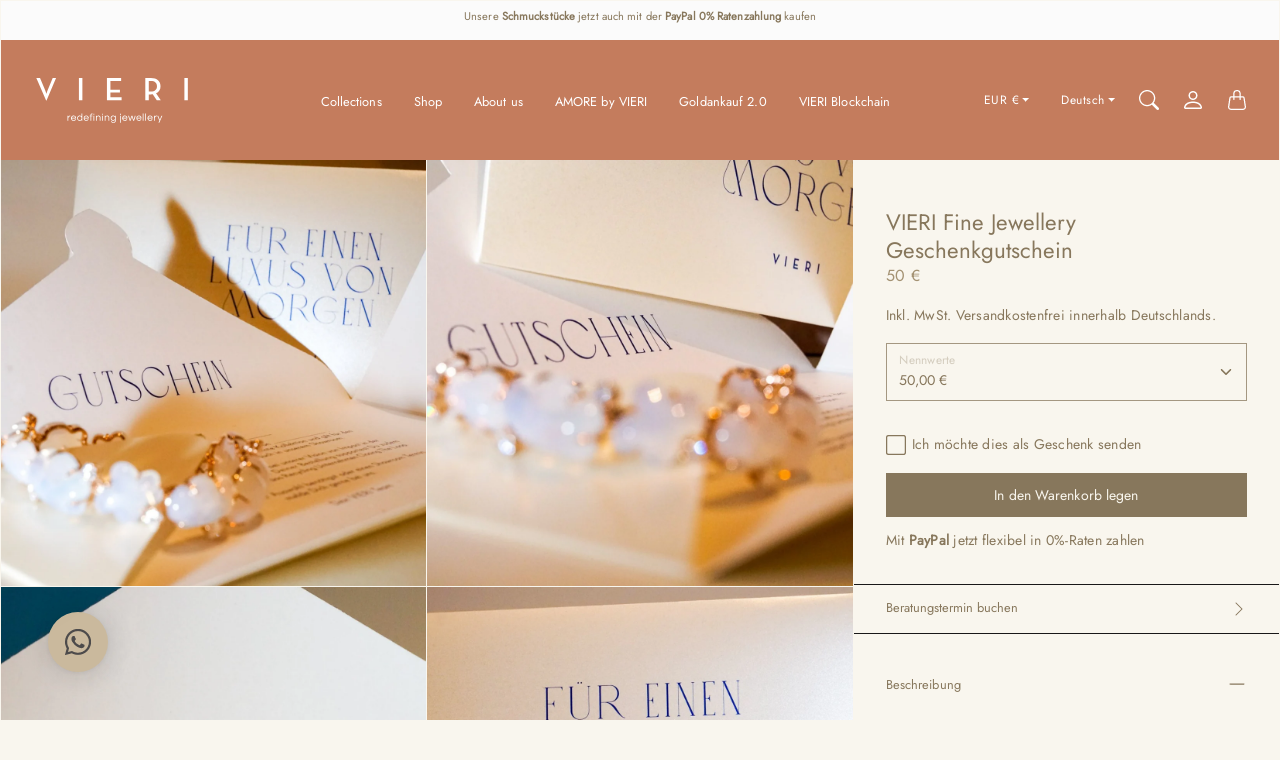

--- FILE ---
content_type: text/html; charset=utf-8
request_url: https://vieri.com/products/vieri-fine-jewellery-geschenkgutschein
body_size: 38067
content:
<!doctype html>
<html class="no-js" lang="de">
  <head>


    <script type="application/ld+json">
{
  "@context": "https://schema.org",
  "@type": "WebSite",
  "@id": "https://vieri.com/#website",
  "url": "https://vieri.com/",
  "name": "VIERI",
  "inLanguage": "de",
  "publisher": {
    "@type": "Organization",
    "name": "VIERI",
    "url": "https://vieri.com/",
    "email": "info@vieri.com",
    "telephone": "+49 30 74079270",
    "contactPoint": {
      "@type": "ContactPoint",
      "contactType": "customer support",
      "email": "info@vieri.com",
      "telephone": "+49 30 74079270",
      "areaServed": "DE",
      "availableLanguage": ["de", "en"]
    }
  },
  "potentialAction": {
    "@type": "SearchAction",
    "target": "https://vieri.com/search?q={search_term_string}",
    "query-input": "required name=search_term_string"
  }
}
</script>
<script type="application/ld+json">
{
  "@context": "https://schema.org",
  "@type": "Organization",
  "@id": "https://vieri.com/#organization",
  "name": "VIERI",
  "url": "https://vieri.com/",
  "logo": "https://vieri.com/cdn/shop/files/Logo.png", 
  "email": "info@vieri.com",
  "telephone": "+49 30 74079270",
  "contactPoint": [
    {
      "@type": "ContactPoint",
      "contactType": "customer support",
      "email": "info@vieri.com",
      "telephone": "+49 30 74079270",
      "areaServed": "DE",
      "availableLanguage": ["de", "en"]
    }
  ],
  "sameAs": [
    "https://www.instagram.com/vierifinejewellery",
    "https://www.facebook.com/vierifinejewellery",
    "https://de.pinterest.com/VIERI_finejewellery/"
  ]
}
</script>

    <meta charset="utf-8">
    <meta http-equiv="X-UA-Compatible" content="IE=edge">
    <meta name="viewport" content="width=device-width,initial-scale=1">
    <meta name="theme-color" content="">

    <title>
      VIERI Fine Jewellery Geschenkkarte im Wert von 50 €
      
      
      
    </title><meta name="description" content="Du suchst das perfekte Geschenk, möchtest einfach mal Danke sagen oder Deinen Liebsten eine Freude machen? Mit unserem hochwertigen Geschenkgutschein aus feinstem Perlmuttpapier liegst Du bei uns goldrichtig und die beschenkte Person kann sich aus unserer Kollektion selbst etwas aussuchen. Die Geschenkgutscheine werden"><link rel="canonical" href="https://vieri.com/products/vieri-fine-jewellery-geschenkgutschein"><link rel="shortcut icon" href="//vieri.com/cdn/shop/files/Cloud_Ring_White_18K_RG_Quarz_0.1ct_Brilliant_1.900__2_3e2037fb-7d23-4f41-8424-a6bf9b561216.jpg?v=1701950615&width=96" type="image/png"><link rel="preconnect" href="https://cdn.shopify.com"><link rel="preconnect" href="https://fonts.shopifycdn.com" crossorigin><link rel="preload" as="font" href="//vieri.com/cdn/fonts/jost/jost_n3.a5df7448b5b8c9a76542f085341dff794ff2a59d.woff2" type="font/woff2" crossorigin><link rel="preload" as="font" href="//vieri.com/cdn/fonts/jost/jost_n3.a5df7448b5b8c9a76542f085341dff794ff2a59d.woff2" type="font/woff2" crossorigin><link rel="preload" as="font" href="//vieri.com/cdn/fonts/jost/jost_n3.a5df7448b5b8c9a76542f085341dff794ff2a59d.woff2" type="font/woff2" crossorigin>

<meta property="og:site_name" content="VIERI Fine Jewellery">
<meta property="og:url" content="https://vieri.com/products/vieri-fine-jewellery-geschenkgutschein">
<meta property="og:title" content="VIERI Fine Jewellery Geschenkkarte im Wert von 50 €">
<meta property="og:type" content="product">
<meta property="og:description" content="Du suchst das perfekte Geschenk, möchtest einfach mal Danke sagen oder Deinen Liebsten eine Freude machen? Mit unserem hochwertigen Geschenkgutschein aus feinstem Perlmuttpapier liegst Du bei uns goldrichtig und die beschenkte Person kann sich aus unserer Kollektion selbst etwas aussuchen. Die Geschenkgutscheine werden"><meta property="og:image" content="http://vieri.com/cdn/shop/products/DSC4078.jpg?v=1670934940">
  <meta property="og:image:secure_url" content="https://vieri.com/cdn/shop/products/DSC4078.jpg?v=1670934940">
  <meta property="og:image:width" content="1332">
  <meta property="og:image:height" content="1332"><meta property="og:price:amount" content="50,00">
  <meta property="og:price:currency" content="EUR"><meta name="twitter:card" content="summary_large_image">
<meta name="twitter:title" content="VIERI Fine Jewellery Geschenkkarte im Wert von 50 €">
<meta name="twitter:description" content="Du suchst das perfekte Geschenk, möchtest einfach mal Danke sagen oder Deinen Liebsten eine Freude machen? Mit unserem hochwertigen Geschenkgutschein aus feinstem Perlmuttpapier liegst Du bei uns goldrichtig und die beschenkte Person kann sich aus unserer Kollektion selbst etwas aussuchen. Die Geschenkgutscheine werden">
    <style>
 
  @font-face {
  font-family: Jost;
  font-weight: 300;
  font-style: normal;
  font-display: swap;
  src: url("//vieri.com/cdn/fonts/jost/jost_n3.a5df7448b5b8c9a76542f085341dff794ff2a59d.woff2") format("woff2"),
       url("//vieri.com/cdn/fonts/jost/jost_n3.882941f5a26d0660f7dd135c08afc57fc6939a07.woff") format("woff");
}

  @font-face {
  font-family: Jost;
  font-weight: 300;
  font-style: normal;
  font-display: swap;
  src: url("//vieri.com/cdn/fonts/jost/jost_n3.a5df7448b5b8c9a76542f085341dff794ff2a59d.woff2") format("woff2"),
       url("//vieri.com/cdn/fonts/jost/jost_n3.882941f5a26d0660f7dd135c08afc57fc6939a07.woff") format("woff");
}

  @font-face {
  font-family: Jost;
  font-weight: 300;
  font-style: normal;
  font-display: swap;
  src: url("//vieri.com/cdn/fonts/jost/jost_n3.a5df7448b5b8c9a76542f085341dff794ff2a59d.woff2") format("woff2"),
       url("//vieri.com/cdn/fonts/jost/jost_n3.882941f5a26d0660f7dd135c08afc57fc6939a07.woff") format("woff");
}


  @font-face {
  font-family: Jost;
  font-weight: 400;
  font-style: normal;
  font-display: swap;
  src: url("//vieri.com/cdn/fonts/jost/jost_n4.d47a1b6347ce4a4c9f437608011273009d91f2b7.woff2") format("woff2"),
       url("//vieri.com/cdn/fonts/jost/jost_n4.791c46290e672b3f85c3d1c651ef2efa3819eadd.woff") format("woff");
}

  @font-face {
  font-family: Jost;
  font-weight: 300;
  font-style: italic;
  font-display: swap;
  src: url("//vieri.com/cdn/fonts/jost/jost_i3.8d4e97d98751190bb5824cdb405ec5b0049a74c0.woff2") format("woff2"),
       url("//vieri.com/cdn/fonts/jost/jost_i3.1b7a65a16099fd3de6fdf1255c696902ed952195.woff") format("woff");
}

  @font-face {
  font-family: Jost;
  font-weight: 400;
  font-style: italic;
  font-display: swap;
  src: url("//vieri.com/cdn/fonts/jost/jost_i4.b690098389649750ada222b9763d55796c5283a5.woff2") format("woff2"),
       url("//vieri.com/cdn/fonts/jost/jost_i4.fd766415a47e50b9e391ae7ec04e2ae25e7e28b0.woff") format("woff");
}


  :root {
    --tg-grid-gutter-x: 16px;
    --tg-grid-gutter-y: 20px;

    --tg-ref-typescale-text-font : Jost, sans-serif;
    --tg-ref-text-font-weight : 300;
    --tg-ref-text-font-style  : normal;
    --tg-ref-text-font-scale  : 1.0;

    --tg-ref-typescale-heading-font : Jost, sans-serif;
    --tg-ref-heading-font-weight : 300;
    --tg-ref-heading-font-style  : normal;
    --tg-ref-heading-font-scale  : 0.8;

    --tg-ref-typescale-display-font : Jost, sans-serif;
    --tg-ref-display-font-weight : 300;
    --tg-ref-display-font-style  : normal;
    --tg-ref-display-font-scale  : 0.85;


    --tg-product-badge-corner-radius: 0px;
    --tg-sys-button-border-radius:  0px;

    

    

    --tg-sys-color-theme-light:  #ffffff;

    --tg-sys-color-background-light:  #f9f6ee;
    --tg-sys-color-on-background-light:  #87775C;
    
    --tg-sys-color-surface-light: #f9f6ee;
    --tg-sys-color-on-surface-light: #87775C;
    
    --tg-sys-color-on-surface-variant-light: #c0b5a3;

    --tg-sys-color-outline-light: rgba(0,0,0,0);

    --tg-sys-color-surface1-light: #f9f6ee;
    --tg-sys-color-surface2-light: #f9f6ee;
    --tg-sys-color-surface3-light: #f9f6ee;
    --tg-sys-color-surface4-light: #f9f6ee;
    --tg-sys-color-surface5-light: #f9f6ee;

    
    --tg-sys-color-theme-rgb-light: 255, 255, 255;
    --tg-sys-color-outline-rgb-light: 0, 0, 0;
    --tg-sys-color-background-rgb-light: 249, 246, 238;
    --tg-sys-color-on-background-rgb-light: 135, 119, 92;
    --tg-sys-color-on-surface-rgb-light: 135, 119, 92;

    
    --tg-component-icon-plus: url("data:image/svg+xml,%3csvg xmlns='http://www.w3.org/2000/svg' viewBox='0 0 16 16' fill='%2387775C'%3e%3cpath fill-rule='evenodd' d='M8 2a.5.5 0 0 1 .5.5v5h5a.5.5 0 0 1 0 1h-5v5a.5.5 0 0 1-1 0v-5h-5a.5.5 0 0 1 0-1h5v-5A.5.5 0 0 1 8 2Z'/%3e%3c/svg%3e");
    --tg-component-icon-minus: url("data:image/svg+xml,%3csvg xmlns='http://www.w3.org/2000/svg' viewBox='0 0 16 16' fill='%2387775C'%3e%3cpath fill-rule='evenodd' d='M2 8a.5.5 0 0 1 .5-.5h11a.5.5 0 0 1 0 1h-11A.5.5 0 0 1 2 8Z'/%3e%3c/svg%3e");
    --tg-component-icon-arrow-right: url("data:image/svg+xml,%3csvg xmlns='http://www.w3.org/2000/svg' viewBox='0 0 16 16' fill='%2387775C'%3e%3cpath fill-rule='evenodd' d='M1.646 4.646a.5.5 0 0 1 .708 0L8 10.293l5.646-5.647a.5.5 0 0 1 .708.708l-6 6a.5.5 0 0 1-.708 0l-6-6a.5.5 0 0 1 0-.708z'/%3e%3c/svg%3e");
    --tg-component-icon-close: url("data:image/svg+xml,%3csvg xmlns='http://www.w3.org/2000/svg' viewBox='0 0 16 16' fill='%2387775C'%3e%3cpath d='M.293.293a1 1 0 011.414 0L8 6.586 14.293.293a1 1 0 111.414 1.414L9.414 8l6.293 6.293a1 1 0 01-1.414 1.414L8 9.414l-6.293 6.293a1 1 0 01-1.414-1.414L6.586 8 .293 1.707a1 1 0 010-1.414z'/%3e%3c/svg%3e");
    --tg-component-icon-arrow-down: url("data:image/svg+xml,%3csvg xmlns='http://www.w3.org/2000/svg' viewBox='0 0 16 16'%3e%3cpath fill='none' stroke='%2387775C' stroke-linecap='round' stroke-linejoin='round' stroke-width='2' d='M2 5l6 6 6-6'/%3e%3c/svg%3e");

  }

  
</style>

    <script src="//vieri.com/cdn/shop/t/63/assets/global.js?v=68005058753857539131749219197" defer></script>

    <script>window.performance && window.performance.mark && window.performance.mark('shopify.content_for_header.start');</script><meta name="facebook-domain-verification" content="2vqw8wo7yuehdnwnc4r4xrhf02s9k9">
<meta name="facebook-domain-verification" content="2vpwim6c72kckdjncqe11azu19d72p">
<meta name="google-site-verification" content="YiVONlBF5ZOnqYSA-8yFYEKD4xurikNVMw8pXQfj5hI">
<meta id="shopify-digital-wallet" name="shopify-digital-wallet" content="/21839221/digital_wallets/dialog">
<meta name="shopify-checkout-api-token" content="878606d58f8bd5b762bdf802d834ca84">
<meta id="in-context-paypal-metadata" data-shop-id="21839221" data-venmo-supported="false" data-environment="production" data-locale="de_DE" data-paypal-v4="true" data-currency="EUR">
<link rel="alternate" hreflang="x-default" href="https://vieri.com/products/vieri-fine-jewellery-geschenkgutschein">
<link rel="alternate" hreflang="en" href="https://vieri.com/en/products/vieri-fine-jewellery-geschenkgutschein">
<link rel="alternate" type="application/json+oembed" href="https://vieri.com/products/vieri-fine-jewellery-geschenkgutschein.oembed">
<script async="async" src="/checkouts/internal/preloads.js?locale=de-DE"></script>
<link rel="preconnect" href="https://shop.app" crossorigin="anonymous">
<script async="async" src="https://shop.app/checkouts/internal/preloads.js?locale=de-DE&shop_id=21839221" crossorigin="anonymous"></script>
<script id="apple-pay-shop-capabilities" type="application/json">{"shopId":21839221,"countryCode":"DE","currencyCode":"EUR","merchantCapabilities":["supports3DS"],"merchantId":"gid:\/\/shopify\/Shop\/21839221","merchantName":"VIERI Fine Jewellery","requiredBillingContactFields":["postalAddress","email"],"requiredShippingContactFields":["postalAddress","email"],"shippingType":"shipping","supportedNetworks":["visa","maestro","masterCard","amex"],"total":{"type":"pending","label":"VIERI Fine Jewellery","amount":"1.00"},"shopifyPaymentsEnabled":true,"supportsSubscriptions":true}</script>
<script id="shopify-features" type="application/json">{"accessToken":"878606d58f8bd5b762bdf802d834ca84","betas":["rich-media-storefront-analytics"],"domain":"vieri.com","predictiveSearch":true,"shopId":21839221,"locale":"de"}</script>
<script>var Shopify = Shopify || {};
Shopify.shop = "vieri-fine-jewellery.myshopify.com";
Shopify.locale = "de";
Shopify.currency = {"active":"EUR","rate":"1.0"};
Shopify.country = "DE";
Shopify.theme = {"name":"main: Anniversary Collection","id":182243688713,"schema_name":"Mandolin","schema_version":"2.16.0","theme_store_id":null,"role":"main"};
Shopify.theme.handle = "null";
Shopify.theme.style = {"id":null,"handle":null};
Shopify.cdnHost = "vieri.com/cdn";
Shopify.routes = Shopify.routes || {};
Shopify.routes.root = "/";</script>
<script type="module">!function(o){(o.Shopify=o.Shopify||{}).modules=!0}(window);</script>
<script>!function(o){function n(){var o=[];function n(){o.push(Array.prototype.slice.apply(arguments))}return n.q=o,n}var t=o.Shopify=o.Shopify||{};t.loadFeatures=n(),t.autoloadFeatures=n()}(window);</script>
<script>
  window.ShopifyPay = window.ShopifyPay || {};
  window.ShopifyPay.apiHost = "shop.app\/pay";
  window.ShopifyPay.redirectState = null;
</script>
<script id="shop-js-analytics" type="application/json">{"pageType":"product"}</script>
<script defer="defer" async type="module" src="//vieri.com/cdn/shopifycloud/shop-js/modules/v2/client.init-shop-cart-sync_BnV6Aryc.de.esm.js"></script>
<script defer="defer" async type="module" src="//vieri.com/cdn/shopifycloud/shop-js/modules/v2/chunk.common_Cf6kPQmv.esm.js"></script>
<script type="module">
  await import("//vieri.com/cdn/shopifycloud/shop-js/modules/v2/client.init-shop-cart-sync_BnV6Aryc.de.esm.js");
await import("//vieri.com/cdn/shopifycloud/shop-js/modules/v2/chunk.common_Cf6kPQmv.esm.js");

  window.Shopify.SignInWithShop?.initShopCartSync?.({"fedCMEnabled":true,"windoidEnabled":true});

</script>
<script>
  window.Shopify = window.Shopify || {};
  if (!window.Shopify.featureAssets) window.Shopify.featureAssets = {};
  window.Shopify.featureAssets['shop-js'] = {"shop-cart-sync":["modules/v2/client.shop-cart-sync_DXd9xblp.de.esm.js","modules/v2/chunk.common_Cf6kPQmv.esm.js"],"shop-button":["modules/v2/client.shop-button_Cy4gLa-Z.de.esm.js","modules/v2/chunk.common_Cf6kPQmv.esm.js"],"init-fed-cm":["modules/v2/client.init-fed-cm_CpzT8pmn.de.esm.js","modules/v2/chunk.common_Cf6kPQmv.esm.js"],"init-windoid":["modules/v2/client.init-windoid_u-ndkLxU.de.esm.js","modules/v2/chunk.common_Cf6kPQmv.esm.js"],"shop-toast-manager":["modules/v2/client.shop-toast-manager_PpM6dyHx.de.esm.js","modules/v2/chunk.common_Cf6kPQmv.esm.js"],"shop-cash-offers":["modules/v2/client.shop-cash-offers_B6CtjaXo.de.esm.js","modules/v2/chunk.common_Cf6kPQmv.esm.js","modules/v2/chunk.modal_DOMNjDsI.esm.js"],"avatar":["modules/v2/client.avatar_BTnouDA3.de.esm.js"],"init-shop-email-lookup-coordinator":["modules/v2/client.init-shop-email-lookup-coordinator_CwS45JAR.de.esm.js","modules/v2/chunk.common_Cf6kPQmv.esm.js"],"init-shop-cart-sync":["modules/v2/client.init-shop-cart-sync_BnV6Aryc.de.esm.js","modules/v2/chunk.common_Cf6kPQmv.esm.js"],"pay-button":["modules/v2/client.pay-button_CiFp8qLE.de.esm.js","modules/v2/chunk.common_Cf6kPQmv.esm.js"],"init-customer-accounts-sign-up":["modules/v2/client.init-customer-accounts-sign-up_ClbpnIB2.de.esm.js","modules/v2/client.shop-login-button_DBcRVj4K.de.esm.js","modules/v2/chunk.common_Cf6kPQmv.esm.js","modules/v2/chunk.modal_DOMNjDsI.esm.js"],"init-shop-for-new-customer-accounts":["modules/v2/client.init-shop-for-new-customer-accounts_BB22cB-G.de.esm.js","modules/v2/client.shop-login-button_DBcRVj4K.de.esm.js","modules/v2/chunk.common_Cf6kPQmv.esm.js","modules/v2/chunk.modal_DOMNjDsI.esm.js"],"checkout-modal":["modules/v2/client.checkout-modal_BPZhqQ1w.de.esm.js","modules/v2/chunk.common_Cf6kPQmv.esm.js","modules/v2/chunk.modal_DOMNjDsI.esm.js"],"init-customer-accounts":["modules/v2/client.init-customer-accounts_7oTzMmII.de.esm.js","modules/v2/client.shop-login-button_DBcRVj4K.de.esm.js","modules/v2/chunk.common_Cf6kPQmv.esm.js","modules/v2/chunk.modal_DOMNjDsI.esm.js"],"shop-login-button":["modules/v2/client.shop-login-button_DBcRVj4K.de.esm.js","modules/v2/chunk.common_Cf6kPQmv.esm.js","modules/v2/chunk.modal_DOMNjDsI.esm.js"],"shop-login":["modules/v2/client.shop-login_Bp5RB2vv.de.esm.js","modules/v2/chunk.common_Cf6kPQmv.esm.js","modules/v2/chunk.modal_DOMNjDsI.esm.js"],"shop-follow-button":["modules/v2/client.shop-follow-button_BhTlDOob.de.esm.js","modules/v2/chunk.common_Cf6kPQmv.esm.js","modules/v2/chunk.modal_DOMNjDsI.esm.js"],"lead-capture":["modules/v2/client.lead-capture_g_Z67JwY.de.esm.js","modules/v2/chunk.common_Cf6kPQmv.esm.js","modules/v2/chunk.modal_DOMNjDsI.esm.js"],"payment-terms":["modules/v2/client.payment-terms_DGPGKel7.de.esm.js","modules/v2/chunk.common_Cf6kPQmv.esm.js","modules/v2/chunk.modal_DOMNjDsI.esm.js"]};
</script>
<script>(function() {
  var isLoaded = false;
  function asyncLoad() {
    if (isLoaded) return;
    isLoaded = true;
    var urls = ["https:\/\/d23dclunsivw3h.cloudfront.net\/redirect-app.js?shop=vieri-fine-jewellery.myshopify.com","https:\/\/instafeed.nfcube.com\/cdn\/0063a29bc927bcf99d139405644fe59e.js?shop=vieri-fine-jewellery.myshopify.com"];
    for (var i = 0; i < urls.length; i++) {
      var s = document.createElement('script');
      s.type = 'text/javascript';
      s.async = true;
      s.src = urls[i];
      var x = document.getElementsByTagName('script')[0];
      x.parentNode.insertBefore(s, x);
    }
  };
  if(window.attachEvent) {
    window.attachEvent('onload', asyncLoad);
  } else {
    window.addEventListener('load', asyncLoad, false);
  }
})();</script>
<script id="__st">var __st={"a":21839221,"offset":3600,"reqid":"cff1990d-598d-41c6-88a5-bbda46981880-1762228786","pageurl":"vieri.com\/products\/vieri-fine-jewellery-geschenkgutschein","u":"6a33c468b0bd","p":"product","rtyp":"product","rid":6704752033869};</script>
<script>window.ShopifyPaypalV4VisibilityTracking = true;</script>
<script id="captcha-bootstrap">!function(){'use strict';const t='contact',e='account',n='new_comment',o=[[t,t],['blogs',n],['comments',n],[t,'customer']],c=[[e,'customer_login'],[e,'guest_login'],[e,'recover_customer_password'],[e,'create_customer']],r=t=>t.map((([t,e])=>`form[action*='/${t}']:not([data-nocaptcha='true']) input[name='form_type'][value='${e}']`)).join(','),a=t=>()=>t?[...document.querySelectorAll(t)].map((t=>t.form)):[];function s(){const t=[...o],e=r(t);return a(e)}const i='password',u='form_key',d=['recaptcha-v3-token','g-recaptcha-response','h-captcha-response',i],f=()=>{try{return window.sessionStorage}catch{return}},m='__shopify_v',_=t=>t.elements[u];function p(t,e,n=!1){try{const o=window.sessionStorage,c=JSON.parse(o.getItem(e)),{data:r}=function(t){const{data:e,action:n}=t;return t[m]||n?{data:e,action:n}:{data:t,action:n}}(c);for(const[e,n]of Object.entries(r))t.elements[e]&&(t.elements[e].value=n);n&&o.removeItem(e)}catch(o){console.error('form repopulation failed',{error:o})}}const l='form_type',E='cptcha';function T(t){t.dataset[E]=!0}const w=window,h=w.document,L='Shopify',v='ce_forms',y='captcha';let A=!1;((t,e)=>{const n=(g='f06e6c50-85a8-45c8-87d0-21a2b65856fe',I='https://cdn.shopify.com/shopifycloud/storefront-forms-hcaptcha/ce_storefront_forms_captcha_hcaptcha.v1.5.2.iife.js',D={infoText:'Durch hCaptcha geschützt',privacyText:'Datenschutz',termsText:'Allgemeine Geschäftsbedingungen'},(t,e,n)=>{const o=w[L][v],c=o.bindForm;if(c)return c(t,g,e,D).then(n);var r;o.q.push([[t,g,e,D],n]),r=I,A||(h.body.append(Object.assign(h.createElement('script'),{id:'captcha-provider',async:!0,src:r})),A=!0)});var g,I,D;w[L]=w[L]||{},w[L][v]=w[L][v]||{},w[L][v].q=[],w[L][y]=w[L][y]||{},w[L][y].protect=function(t,e){n(t,void 0,e),T(t)},Object.freeze(w[L][y]),function(t,e,n,w,h,L){const[v,y,A,g]=function(t,e,n){const i=e?o:[],u=t?c:[],d=[...i,...u],f=r(d),m=r(i),_=r(d.filter((([t,e])=>n.includes(e))));return[a(f),a(m),a(_),s()]}(w,h,L),I=t=>{const e=t.target;return e instanceof HTMLFormElement?e:e&&e.form},D=t=>v().includes(t);t.addEventListener('submit',(t=>{const e=I(t);if(!e)return;const n=D(e)&&!e.dataset.hcaptchaBound&&!e.dataset.recaptchaBound,o=_(e),c=g().includes(e)&&(!o||!o.value);(n||c)&&t.preventDefault(),c&&!n&&(function(t){try{if(!f())return;!function(t){const e=f();if(!e)return;const n=_(t);if(!n)return;const o=n.value;o&&e.removeItem(o)}(t);const e=Array.from(Array(32),(()=>Math.random().toString(36)[2])).join('');!function(t,e){_(t)||t.append(Object.assign(document.createElement('input'),{type:'hidden',name:u})),t.elements[u].value=e}(t,e),function(t,e){const n=f();if(!n)return;const o=[...t.querySelectorAll(`input[type='${i}']`)].map((({name:t})=>t)),c=[...d,...o],r={};for(const[a,s]of new FormData(t).entries())c.includes(a)||(r[a]=s);n.setItem(e,JSON.stringify({[m]:1,action:t.action,data:r}))}(t,e)}catch(e){console.error('failed to persist form',e)}}(e),e.submit())}));const S=(t,e)=>{t&&!t.dataset[E]&&(n(t,e.some((e=>e===t))),T(t))};for(const o of['focusin','change'])t.addEventListener(o,(t=>{const e=I(t);D(e)&&S(e,y())}));const B=e.get('form_key'),M=e.get(l),P=B&&M;t.addEventListener('DOMContentLoaded',(()=>{const t=y();if(P)for(const e of t)e.elements[l].value===M&&p(e,B);[...new Set([...A(),...v().filter((t=>'true'===t.dataset.shopifyCaptcha))])].forEach((e=>S(e,t)))}))}(h,new URLSearchParams(w.location.search),n,t,e,['guest_login'])})(!0,!0)}();</script>
<script integrity="sha256-52AcMU7V7pcBOXWImdc/TAGTFKeNjmkeM1Pvks/DTgc=" data-source-attribution="shopify.loadfeatures" defer="defer" src="//vieri.com/cdn/shopifycloud/storefront/assets/storefront/load_feature-81c60534.js" crossorigin="anonymous"></script>
<script crossorigin="anonymous" defer="defer" src="//vieri.com/cdn/shopifycloud/storefront/assets/shopify_pay/storefront-65b4c6d7.js?v=20250812"></script>
<script data-source-attribution="shopify.dynamic_checkout.dynamic.init">var Shopify=Shopify||{};Shopify.PaymentButton=Shopify.PaymentButton||{isStorefrontPortableWallets:!0,init:function(){window.Shopify.PaymentButton.init=function(){};var t=document.createElement("script");t.src="https://vieri.com/cdn/shopifycloud/portable-wallets/latest/portable-wallets.de.js",t.type="module",document.head.appendChild(t)}};
</script>
<script data-source-attribution="shopify.dynamic_checkout.buyer_consent">
  function portableWalletsHideBuyerConsent(e){var t=document.getElementById("shopify-buyer-consent"),n=document.getElementById("shopify-subscription-policy-button");t&&n&&(t.classList.add("hidden"),t.setAttribute("aria-hidden","true"),n.removeEventListener("click",e))}function portableWalletsShowBuyerConsent(e){var t=document.getElementById("shopify-buyer-consent"),n=document.getElementById("shopify-subscription-policy-button");t&&n&&(t.classList.remove("hidden"),t.removeAttribute("aria-hidden"),n.addEventListener("click",e))}window.Shopify?.PaymentButton&&(window.Shopify.PaymentButton.hideBuyerConsent=portableWalletsHideBuyerConsent,window.Shopify.PaymentButton.showBuyerConsent=portableWalletsShowBuyerConsent);
</script>
<script data-source-attribution="shopify.dynamic_checkout.cart.bootstrap">document.addEventListener("DOMContentLoaded",(function(){function t(){return document.querySelector("shopify-accelerated-checkout-cart, shopify-accelerated-checkout")}if(t())Shopify.PaymentButton.init();else{new MutationObserver((function(e,n){t()&&(Shopify.PaymentButton.init(),n.disconnect())})).observe(document.body,{childList:!0,subtree:!0})}}));
</script>
<script id='scb4127' type='text/javascript' async='' src='https://vieri.com/cdn/shopifycloud/privacy-banner/storefront-banner.js'></script><link id="shopify-accelerated-checkout-styles" rel="stylesheet" media="screen" href="https://vieri.com/cdn/shopifycloud/portable-wallets/latest/accelerated-checkout-backwards-compat.css" crossorigin="anonymous">
<style id="shopify-accelerated-checkout-cart">
        #shopify-buyer-consent {
  margin-top: 1em;
  display: inline-block;
  width: 100%;
}

#shopify-buyer-consent.hidden {
  display: none;
}

#shopify-subscription-policy-button {
  background: none;
  border: none;
  padding: 0;
  text-decoration: underline;
  font-size: inherit;
  cursor: pointer;
}

#shopify-subscription-policy-button::before {
  box-shadow: none;
}

      </style>

<script>window.performance && window.performance.mark && window.performance.mark('shopify.content_for_header.end');</script>

<script>
    window.BOLD = window.BOLD || {};
        window.BOLD.options = window.BOLD.options || {};
        window.BOLD.options.settings = window.BOLD.options.settings || {};
        window.BOLD.options.settings.v1_variant_mode = window.BOLD.options.settings.v1_variant_mode || true;
        window.BOLD.options.settings.hybrid_fix_auto_insert_inputs =
        window.BOLD.options.settings.hybrid_fix_auto_insert_inputs || true;
</script>
<script>window.BOLD = window.BOLD || {};
    window.BOLD.common = window.BOLD.common || {};
    window.BOLD.common.Shopify = window.BOLD.common.Shopify || {};
    window.BOLD.common.Shopify.shop = {
      domain: 'vieri.com',
      permanent_domain: 'vieri-fine-jewellery.myshopify.com',
      url: 'https://vieri.com',
      secure_url: 'https://vieri.com',money_format: "\u003cspan class=\"money conversion-bear-money\"\u003e{{amount_with_comma_separator}} €\u003c\/span\u003e",currency: "EUR"
    };
    window.BOLD.common.Shopify.customer = {
      id: null,
      tags: null,
    };
    window.BOLD.common.Shopify.cart = {"note":null,"attributes":{},"original_total_price":0,"total_price":0,"total_discount":0,"total_weight":0.0,"item_count":0,"items":[],"requires_shipping":false,"currency":"EUR","items_subtotal_price":0,"cart_level_discount_applications":[],"checkout_charge_amount":0};
    window.BOLD.common.template = 'product';window.BOLD.common.Shopify.formatMoney = function(money, format) {
        function n(t, e) {
            return "undefined" == typeof t ? e : t
        }
        function r(t, e, r, i) {
            if (e = n(e, 2),
                r = n(r, ","),
                i = n(i, "."),
            isNaN(t) || null == t)
                return 0;
            t = (t / 100).toFixed(e);
            var o = t.split(".")
                , a = o[0].replace(/(\d)(?=(\d\d\d)+(?!\d))/g, "$1" + r)
                , s = o[1] ? i + o[1] : "";
            return a + s
        }
        "string" == typeof money && (money = money.replace(".", ""));
        var i = ""
            , o = /\{\{\s*(\w+)\s*\}\}/
            , a = format || window.BOLD.common.Shopify.shop.money_format || window.Shopify.money_format || "$ {{ amount }}";
        switch (a.match(o)[1]) {
            case "amount":
                i = r(money, 2, ",", ".");
                break;
            case "amount_no_decimals":
                i = r(money, 0, ",", ".");
                break;
            case "amount_with_comma_separator":
                i = r(money, 2, ".", ",");
                break;
            case "amount_no_decimals_with_comma_separator":
                i = r(money, 0, ".", ",");
                break;
            case "amount_with_space_separator":
                i = r(money, 2, " ", ",");
                break;
            case "amount_no_decimals_with_space_separator":
                i = r(money, 0, " ", ",");
                break;
            case "amount_with_apostrophe_separator":
                i = r(money, 2, "'", ".");
                break;
        }
        return a.replace(o, i);
    };
    window.BOLD.common.Shopify.saveProduct = function (handle, product) {
      if (typeof handle === 'string' && typeof window.BOLD.common.Shopify.products[handle] === 'undefined') {
        if (typeof product === 'number') {
          window.BOLD.common.Shopify.handles[product] = handle;
          product = { id: product };
        }
        window.BOLD.common.Shopify.products[handle] = product;
      }
    };
    window.BOLD.common.Shopify.saveVariant = function (variant_id, variant) {
      if (typeof variant_id === 'number' && typeof window.BOLD.common.Shopify.variants[variant_id] === 'undefined') {
        window.BOLD.common.Shopify.variants[variant_id] = variant;
      }
    };window.BOLD.common.Shopify.products = window.BOLD.common.Shopify.products || {};
    window.BOLD.common.Shopify.variants = window.BOLD.common.Shopify.variants || {};
    window.BOLD.common.Shopify.handles = window.BOLD.common.Shopify.handles || {};window.BOLD.common.Shopify.handle = "vieri-fine-jewellery-geschenkgutschein"
window.BOLD.common.Shopify.saveProduct("vieri-fine-jewellery-geschenkgutschein", 6704752033869);window.BOLD.common.Shopify.saveVariant(39553170866253, { product_id: 6704752033869, product_handle: "vieri-fine-jewellery-geschenkgutschein", price: 5000, group_id: '', csp_metafield: {}});window.BOLD.common.Shopify.saveVariant(39553170899021, { product_id: 6704752033869, product_handle: "vieri-fine-jewellery-geschenkgutschein", price: 10000, group_id: '', csp_metafield: {}});window.BOLD.common.Shopify.saveVariant(43836274508041, { product_id: 6704752033869, product_handle: "vieri-fine-jewellery-geschenkgutschein", price: 15000, group_id: '', csp_metafield: {}});window.BOLD.common.Shopify.saveVariant(43836281815305, { product_id: 6704752033869, product_handle: "vieri-fine-jewellery-geschenkgutschein", price: 20000, group_id: '', csp_metafield: {}});window.BOLD.common.Shopify.saveVariant(43836283846921, { product_id: 6704752033869, product_handle: "vieri-fine-jewellery-geschenkgutschein", price: 25000, group_id: '', csp_metafield: {}});window.BOLD.common.Shopify.saveVariant(43836285223177, { product_id: 6704752033869, product_handle: "vieri-fine-jewellery-geschenkgutschein", price: 30000, group_id: '', csp_metafield: {}});window.BOLD.common.Shopify.saveVariant(43836292104457, { product_id: 6704752033869, product_handle: "vieri-fine-jewellery-geschenkgutschein", price: 40000, group_id: '', csp_metafield: {}});window.BOLD.common.Shopify.saveVariant(43836367700233, { product_id: 6704752033869, product_handle: "vieri-fine-jewellery-geschenkgutschein", price: 50000, group_id: '', csp_metafield: {}});window.BOLD.apps_installed = {"Product Options":2} || {};window.BOLD.common.Shopify.metafields = window.BOLD.common.Shopify.metafields || {};window.BOLD.common.Shopify.metafields["bold_rp"] = {};window.BOLD.common.Shopify.metafields["bold_csp_defaults"] = {};window.BOLD.common.cacheParams = window.BOLD.common.cacheParams || {};
</script><link href="//vieri.com/cdn/shop/t/63/assets/bold-options.css?v=110852675376832244541749219192" rel="stylesheet" type="text/css" media="all" />
<script defer src="https://options.shopapps.site/js/options.js"></script>
<script>
    window.BOLD.common.cacheParams.options = 1748848864;
</script>
    
    <link href="//vieri.com/cdn/shop/t/63/assets/component-accordion.css?v=173465446044273910111749219194" rel="stylesheet" type="text/css" media="all" />
    <link href="//vieri.com/cdn/shop/t/63/assets/component-carousel.css?v=96544291650918883941749219195" rel="stylesheet" type="text/css" media="all" />
    <link href="//vieri.com/cdn/shop/t/63/assets/component-drawer.css?v=149177324252384365201749219201" rel="stylesheet" type="text/css" media="all" />
    <link href="//vieri.com/cdn/shop/t/63/assets/component-dropdown.css?v=179080764674091117941749219202" rel="stylesheet" type="text/css" media="all" />
    <link href="//vieri.com/cdn/shop/t/63/assets/component-tab.css?v=177668034643500565601749219194" rel="stylesheet" type="text/css" media="all" />

    <link href="//vieri.com/cdn/shop/t/63/assets/component-product-swatches.css?v=147377716381887315601749219203" rel="stylesheet" type="text/css" media="all" />
    <link href="//vieri.com/cdn/shop/t/63/assets/component-product-card.css?v=34632213431281568041760614845" rel="stylesheet" type="text/css" media="all" />
    <link href="//vieri.com/cdn/shop/t/63/assets/component-product-price.css?v=121621439594859463221749219200" rel="stylesheet" type="text/css" media="all" />
    <link href="//vieri.com/cdn/shop/t/63/assets/component-product-rating.css?v=6616665881371513531749219202" rel="stylesheet" type="text/css" media="all" />

    <link href="//vieri.com/cdn/shop/t/63/assets/component-modal.css?v=119537223902742482791749219194" rel="stylesheet" type="text/css" media="all" />

    <link href="//vieri.com/cdn/shop/t/63/assets/theme.css?v=172205429776713532731749219203" rel="stylesheet" type="text/css" media="all" />

    <link
      rel="stylesheet"
      href="//vieri.com/cdn/shop/t/63/assets/component-predictive-search-drawer.css?v=67040111578305319141749219199"
      media="print"
      onload="this.media='all'"
    ><link href="//vieri.com/cdn/shop/t/63/assets/template-product.css?v=50762646302646350241749219199" rel="stylesheet" type="text/css" media="all" />
<link rel="stylesheet" href="//vieri.com/cdn/shop/t/63/assets/custom.css?v=19152117856477815201749219193" media="print" onload="this.media='all'">
    <noscript><link href="//vieri.com/cdn/shop/t/63/assets/custom.css?v=19152117856477815201749219193" rel="stylesheet" type="text/css" media="all" /></noscript><script>
      window.theme = {
        pageType: "product",
        moneyFormat: "\u003cspan class=\"money conversion-bear-money\"\u003e{{amount_with_comma_separator}} €\u003c\/span\u003e",
        moneyWithCurrencyFormat: "\u003cspan class=\"money conversion-bear-money\"\u003e{{amount_with_comma_separator}} €\u003c\/span\u003e",
        productImageSize: "4x3",
        cartType: "drawer"
      };

      window.routes = {
        rootUrl: "\/",
        rootUrlWithoutSlash: '',
        cartUrl: "\/cart",
        cartAddUrl: "\/cart\/add",
        cartChangeUrl: "\/cart\/change",
        searchUrl: "\/search",
        productRecommendationsUrl: "\/recommendations\/products",
        predictiveSearchUrl: "\/search\/suggest"
      };

      window.languages = {
        cartAddNote: "Bestellhinweis hinzufügen",
        cartEditNote: "Bestellnotiz bearbeiten",
        productImageLoadingError: "Dieses Bild konnte nicht geladen werden. Bitte versuche die Seite neu zu laden.",
        productFormAddToCart: "In den Warenkorb legen",
        productFormUnavailable: "Nicht verfügbar",
        productFormSoldOut: "Ausverkauft",
        shippingEstimatorOneResult: "1 Option verfügbar:",
        shippingEstimatorMoreResults: "{{count}} verfügbare Optionen:",
        shippingEstimatorNoResults: "Es konnte kein Versand gefunden werden"
      };
    </script>

    <script>
      (function () {
        window.onpageshow = function() {
          document.documentElement.dispatchEvent(new CustomEvent('cart:refresh', {
            bubbles: true
          }));
        };
      })();

      document.documentElement.className = document.documentElement.className.replace('no-js', 'js');
      document.documentElement.style.setProperty('--tg-window-height', window.innerHeight + 'px');
    </script>

    
  <script type="application/ld+json">
  {
    "@context": "http://schema.org",
    "@type": "Product",
    "name": "VIERI Fine Jewellery Geschenkgutschein",
    "description": "\nDu suchst das perfekte Geschenk, möchtest einfach mal Danke sagen oder Deinen Liebsten eine Freude machen? Mit unserem hochwertigen Geschenkgutschein aus feinstem Perlmuttpapier liegst Du bei uns goldrichtig und die beschenkte Person kann sich aus unserer Kollektion selbst etwas aussuchen.\nDie Geschenkgutscheine werden automatisch digital erstellt und im Nachgang von uns noch einmal physisch verschickt.\n\n*Armband ist nicht im Gutschein inkludiert",
    "category": "Geschenkgutscheine",
    "url": "https://vieri.com/products/vieri-fine-jewellery-geschenkgutschein",
      "productId": 6704752033869,

    "brand": {
      "@type": "Brand",
      "name": "VIERI Fine Jewellery"
    },
    
    "image": [
        "https:\/\/vieri.com\/cdn\/shop\/products\/DSC4078.jpg?v=1670934940\u0026width=1332"
      ],

    
"offers": [{
          "@type": "Offer",
          "name": "50,00 €",
          "availability": "http://schema.org/InStock",
          "price": 50.0,
          "priceCurrency": "EUR",
          "priceValidUntil": "2025-11-14","url": "https:\/\/vieri.com\/products\/vieri-fine-jewellery-geschenkgutschein?variant=39553170866253"
        },
{
          "@type": "Offer",
          "name": "100,00 €",
          "availability": "http://schema.org/InStock",
          "price": 100.0,
          "priceCurrency": "EUR",
          "priceValidUntil": "2025-11-14","url": "https:\/\/vieri.com\/products\/vieri-fine-jewellery-geschenkgutschein?variant=39553170899021"
        },
{
          "@type": "Offer",
          "name": "150,00 €",
          "availability": "http://schema.org/InStock",
          "price": 150.0,
          "priceCurrency": "EUR",
          "priceValidUntil": "2025-11-14","url": "https:\/\/vieri.com\/products\/vieri-fine-jewellery-geschenkgutschein?variant=43836274508041"
        },
{
          "@type": "Offer",
          "name": "200,00 €",
          "availability": "http://schema.org/InStock",
          "price": 200.0,
          "priceCurrency": "EUR",
          "priceValidUntil": "2025-11-14","url": "https:\/\/vieri.com\/products\/vieri-fine-jewellery-geschenkgutschein?variant=43836281815305"
        },
{
          "@type": "Offer",
          "name": "250,00 €",
          "availability": "http://schema.org/InStock",
          "price": 250.0,
          "priceCurrency": "EUR",
          "priceValidUntil": "2025-11-14","url": "https:\/\/vieri.com\/products\/vieri-fine-jewellery-geschenkgutschein?variant=43836283846921"
        },
{
          "@type": "Offer",
          "name": "300,00 €",
          "availability": "http://schema.org/InStock",
          "price": 300.0,
          "priceCurrency": "EUR",
          "priceValidUntil": "2025-11-14","url": "https:\/\/vieri.com\/products\/vieri-fine-jewellery-geschenkgutschein?variant=43836285223177"
        },
{
          "@type": "Offer",
          "name": "400,00 €",
          "availability": "http://schema.org/InStock",
          "price": 400.0,
          "priceCurrency": "EUR",
          "priceValidUntil": "2025-11-14","url": "https:\/\/vieri.com\/products\/vieri-fine-jewellery-geschenkgutschein?variant=43836292104457"
        },
{
          "@type": "Offer",
          "name": "500,00 €",
          "availability": "http://schema.org/InStock",
          "price": 500.0,
          "priceCurrency": "EUR",
          "priceValidUntil": "2025-11-14","url": "https:\/\/vieri.com\/products\/vieri-fine-jewellery-geschenkgutschein?variant=43836367700233"
        }
]
  }
  </script>



  <script type="application/ld+json">
  {
    "@context": "http://schema.org",
  "@type": "BreadcrumbList",
  "itemListElement": [{
      "@type": "ListItem",
      "position": 1,
      "name": "Heim",
      "item": "https://vieri.com"
    },{
          "@type": "ListItem",
          "position": 2,
          "name": "VIERI Fine Jewellery Geschenkgutschein",
          "item": "https://vieri.com/products/vieri-fine-jewellery-geschenkgutschein"
        }]
  }
  </script>


    <script src="//vieri.com/cdn/shop/t/63/assets/libs.min.js?v=5096076867646633171749219199" defer="defer"></script>
    <script src="//vieri.com/cdn/shop/t/63/assets/helpers.min.js?v=164878817890616930811749219198" defer="defer"></script>
    <script src="//vieri.com/cdn/shop/t/63/assets/components.min.js?v=155541476941856277941749219198" defer="defer"></script>

    
   <script type="text/javascript">
    (function(c,l,a,r,i,t,y){
        c[a]=c[a]||function(){(c[a].q=c[a].q||[]).push(arguments)};
        t=l.createElement(r);t.async=1;t.src="https://www.clarity.ms/tag/"+i;
        y=l.getElementsByTagName(r)[0];y.parentNode.insertBefore(t,y);
    })(window, document, "clarity", "script", "sjz9pxxehk");
    </script>
  <!-- BEGIN app block: shopify://apps/klaviyo-email-marketing-sms/blocks/klaviyo-onsite-embed/2632fe16-c075-4321-a88b-50b567f42507 -->












  <script async src="https://static.klaviyo.com/onsite/js/RHXhjM/klaviyo.js?company_id=RHXhjM"></script>
  <script>!function(){if(!window.klaviyo){window._klOnsite=window._klOnsite||[];try{window.klaviyo=new Proxy({},{get:function(n,i){return"push"===i?function(){var n;(n=window._klOnsite).push.apply(n,arguments)}:function(){for(var n=arguments.length,o=new Array(n),w=0;w<n;w++)o[w]=arguments[w];var t="function"==typeof o[o.length-1]?o.pop():void 0,e=new Promise((function(n){window._klOnsite.push([i].concat(o,[function(i){t&&t(i),n(i)}]))}));return e}}})}catch(n){window.klaviyo=window.klaviyo||[],window.klaviyo.push=function(){var n;(n=window._klOnsite).push.apply(n,arguments)}}}}();</script>

  
    <script id="viewed_product">
      if (item == null) {
        var _learnq = _learnq || [];

        var MetafieldReviews = null
        var MetafieldYotpoRating = null
        var MetafieldYotpoCount = null
        var MetafieldLooxRating = null
        var MetafieldLooxCount = null
        var okendoProduct = null
        var okendoProductReviewCount = null
        var okendoProductReviewAverageValue = null
        try {
          // The following fields are used for Customer Hub recently viewed in order to add reviews.
          // This information is not part of __kla_viewed. Instead, it is part of __kla_viewed_reviewed_items
          MetafieldReviews = {};
          MetafieldYotpoRating = null
          MetafieldYotpoCount = null
          MetafieldLooxRating = null
          MetafieldLooxCount = null

          okendoProduct = null
          // If the okendo metafield is not legacy, it will error, which then requires the new json formatted data
          if (okendoProduct && 'error' in okendoProduct) {
            okendoProduct = null
          }
          okendoProductReviewCount = okendoProduct ? okendoProduct.reviewCount : null
          okendoProductReviewAverageValue = okendoProduct ? okendoProduct.reviewAverageValue : null
        } catch (error) {
          console.error('Error in Klaviyo onsite reviews tracking:', error);
        }

        var item = {
          Name: "VIERI Fine Jewellery Geschenkgutschein",
          ProductID: 6704752033869,
          Categories: ["All","Favoriten","Gutschein","Hochzeitsschmuck"],
          ImageURL: "https://vieri.com/cdn/shop/products/DSC4078_grande.jpg?v=1670934940",
          URL: "https://vieri.com/products/vieri-fine-jewellery-geschenkgutschein",
          Brand: "VIERI Fine Jewellery",
          Price: "50,00 €",
          Value: "50,00",
          CompareAtPrice: "0,00 €"
        };
        _learnq.push(['track', 'Viewed Product', item]);
        _learnq.push(['trackViewedItem', {
          Title: item.Name,
          ItemId: item.ProductID,
          Categories: item.Categories,
          ImageUrl: item.ImageURL,
          Url: item.URL,
          Metadata: {
            Brand: item.Brand,
            Price: item.Price,
            Value: item.Value,
            CompareAtPrice: item.CompareAtPrice
          },
          metafields:{
            reviews: MetafieldReviews,
            yotpo:{
              rating: MetafieldYotpoRating,
              count: MetafieldYotpoCount,
            },
            loox:{
              rating: MetafieldLooxRating,
              count: MetafieldLooxCount,
            },
            okendo: {
              rating: okendoProductReviewAverageValue,
              count: okendoProductReviewCount,
            }
          }
        }]);
      }
    </script>
  




  <script>
    window.klaviyoReviewsProductDesignMode = false
  </script>







<!-- END app block --><!-- BEGIN app block: shopify://apps/sc-easy-redirects/blocks/app/be3f8dbd-5d43-46b4-ba43-2d65046054c2 -->
    <!-- common for all pages -->
    
    
        <script src="https://cdn.shopify.com/extensions/264f3360-3201-4ab7-9087-2c63466c86a3/sc-easy-redirects-5/assets/esc-redirect-app-live-feature.js" async></script>
    




<!-- END app block --><!-- BEGIN app block: shopify://apps/microsoft-clarity/blocks/clarity_js/31c3d126-8116-4b4a-8ba1-baeda7c4aeea -->
<script type="text/javascript">
  (function (c, l, a, r, i, t, y) {
    c[a] = c[a] || function () { (c[a].q = c[a].q || []).push(arguments); };
    t = l.createElement(r); t.async = 1; t.src = "https://www.clarity.ms/tag/" + i + "?ref=shopify";
    y = l.getElementsByTagName(r)[0]; y.parentNode.insertBefore(t, y);

    c.Shopify.loadFeatures([{ name: "consent-tracking-api", version: "0.1" }], error => {
      if (error) {
        console.error("Error loading Shopify features:", error);
        return;
      }

      c[a]('consentv2', {
        ad_Storage: c.Shopify.customerPrivacy.marketingAllowed() ? "granted" : "denied",
        analytics_Storage: c.Shopify.customerPrivacy.analyticsProcessingAllowed() ? "granted" : "denied",
      });
    });

    l.addEventListener("visitorConsentCollected", function (e) {
      c[a]('consentv2', {
        ad_Storage: e.detail.marketingAllowed ? "granted" : "denied",
        analytics_Storage: e.detail.analyticsAllowed ? "granted" : "denied",
      });
    });
  })(window, document, "clarity", "script", "sjzagw8gzc");
</script>



<!-- END app block --><!-- BEGIN app block: shopify://apps/instafeed/blocks/head-block/c447db20-095d-4a10-9725-b5977662c9d5 --><link rel="preconnect" href="https://cdn.nfcube.com/">
<link rel="preconnect" href="https://scontent.cdninstagram.com/">






<!-- END app block --><!-- BEGIN app block: shopify://apps/rt-social-chat-live-chat/blocks/app-embed/9baee9b7-6929-47af-9935-05bcdc376396 --><script>
  window.roarJs = window.roarJs || {};
  roarJs.WhatsAppConfig = {
    metafields: {
      shop: "vieri-fine-jewellery.myshopify.com",
      settings: {"enabled":"1","block_order":["1492096252560"],"blocks":{"1492096252560":{"disabled":"0","type":"whatsapp","number":"+49 170 2414878","whatsapp_web":"0","name":"Anna","label":"VIERI ","avatar":"0","avatar_url":"https:\/\/cdn.shopify.com\/s\/files\/1\/2183\/9221\/files\/DSC08695.jpg?v=1597749006","online":"1","timezone":"America\/New_York","sunday":{"enabled":"1","range":"480,1050"},"monday":{"enabled":"1","range":"480,1050"},"tuesday":{"enabled":"1","range":"480,1050"},"wednesday":{"enabled":"1","range":"480,1050"},"thursday":{"enabled":"1","range":"480,1050"},"friday":{"enabled":"1","range":"480,1050"},"saturday":{"enabled":"1","range":"480,1050"},"offline":"I will be back soon","chat":{"enabled":"1","greeting":"Hallo! Wir sind für Dich da. Wie können wir Dir helfen? Wir beantworten Deine Anfrage so schnell wie möglich. "},"message":"","page_url":"0"}},"param":{"newtab":"0","offline_disabled":"0","offline_message":"1","greeting":{"enabled":"0","message":"TEST","delay":""},"pending":{"enabled":"0","number":"","color":"","background":""},"position":{"value":"left","bottom":"48","left":"48","right":"150"},"cta_type":"hover"},"mobile":{"enabled":"1","position":{"value":"left","bottom":"16","left":"16","right":"20"}},"style":{"gradient":"custom","pattern":"13","custom":{"color":"#4d4b4b","background":"#cab99d"},"icon":"10","rounded":"1"},"share":{"param":{"enabled":"0","position":"left"},"mobile":{"enabled":"1","position":"left"},"style":{"color":"#cab99d","background":"#686a6b"},"texts":{"button":"Share","message":"I love this piece! What do you think?"},"blocks":[],"block_order":[]},"charge":false,"onetime":false,"track_url":"https:\/\/haloroar.com\/app\/whatsapp\/tracking","texts":{"title":"Hallo!","description":"Wir beantworten Deine Anfrage so schnell wie möglich. Wir sind für Dich da. Wie können wir Dir helfen? \r\n","note":"","button":"Hast Du Fragen?","placeholder":"Sende uns eine Nachricht,...","emoji_search":"Suche emoji…","emoji_frequently":"Frequently used","emoji_people":"People","emoji_nature":"Nature","emoji_objects":"Objects","emoji_places":"Places","emoji_symbols":"Symbols","emoji_not_found":"No emoji could be found"},"only1":"true","desktop":{"disabled":"0","position":"right","layout":"button_chat"}},
      moneyFormat: "\u003cspan class=\"money conversion-bear-money\"\u003e{{amount_with_comma_separator}} €\u003c\/span\u003e"
    }
  }
</script>

<script src="https://cdn.shopify.com/extensions/019a1460-f72e-7cbc-becc-90116917fae9/rt-whats-app-chat-live-chat-2/assets/whatsapp.js" defer></script>


<!-- END app block --><link href="https://cdn.shopify.com/extensions/019a1460-f72e-7cbc-becc-90116917fae9/rt-whats-app-chat-live-chat-2/assets/whatsapp.css" rel="stylesheet" type="text/css" media="all">
<link href="https://monorail-edge.shopifysvc.com" rel="dns-prefetch">
<script>(function(){if ("sendBeacon" in navigator && "performance" in window) {try {var session_token_from_headers = performance.getEntriesByType('navigation')[0].serverTiming.find(x => x.name == '_s').description;} catch {var session_token_from_headers = undefined;}var session_cookie_matches = document.cookie.match(/_shopify_s=([^;]*)/);var session_token_from_cookie = session_cookie_matches && session_cookie_matches.length === 2 ? session_cookie_matches[1] : "";var session_token = session_token_from_headers || session_token_from_cookie || "";function handle_abandonment_event(e) {var entries = performance.getEntries().filter(function(entry) {return /monorail-edge.shopifysvc.com/.test(entry.name);});if (!window.abandonment_tracked && entries.length === 0) {window.abandonment_tracked = true;var currentMs = Date.now();var navigation_start = performance.timing.navigationStart;var payload = {shop_id: 21839221,url: window.location.href,navigation_start,duration: currentMs - navigation_start,session_token,page_type: "product"};window.navigator.sendBeacon("https://monorail-edge.shopifysvc.com/v1/produce", JSON.stringify({schema_id: "online_store_buyer_site_abandonment/1.1",payload: payload,metadata: {event_created_at_ms: currentMs,event_sent_at_ms: currentMs}}));}}window.addEventListener('pagehide', handle_abandonment_event);}}());</script>
<script id="web-pixels-manager-setup">(function e(e,d,r,n,o){if(void 0===o&&(o={}),!Boolean(null===(a=null===(i=window.Shopify)||void 0===i?void 0:i.analytics)||void 0===a?void 0:a.replayQueue)){var i,a;window.Shopify=window.Shopify||{};var t=window.Shopify;t.analytics=t.analytics||{};var s=t.analytics;s.replayQueue=[],s.publish=function(e,d,r){return s.replayQueue.push([e,d,r]),!0};try{self.performance.mark("wpm:start")}catch(e){}var l=function(){var e={modern:/Edge?\/(1{2}[4-9]|1[2-9]\d|[2-9]\d{2}|\d{4,})\.\d+(\.\d+|)|Firefox\/(1{2}[4-9]|1[2-9]\d|[2-9]\d{2}|\d{4,})\.\d+(\.\d+|)|Chrom(ium|e)\/(9{2}|\d{3,})\.\d+(\.\d+|)|(Maci|X1{2}).+ Version\/(15\.\d+|(1[6-9]|[2-9]\d|\d{3,})\.\d+)([,.]\d+|)( \(\w+\)|)( Mobile\/\w+|) Safari\/|Chrome.+OPR\/(9{2}|\d{3,})\.\d+\.\d+|(CPU[ +]OS|iPhone[ +]OS|CPU[ +]iPhone|CPU IPhone OS|CPU iPad OS)[ +]+(15[._]\d+|(1[6-9]|[2-9]\d|\d{3,})[._]\d+)([._]\d+|)|Android:?[ /-](13[3-9]|1[4-9]\d|[2-9]\d{2}|\d{4,})(\.\d+|)(\.\d+|)|Android.+Firefox\/(13[5-9]|1[4-9]\d|[2-9]\d{2}|\d{4,})\.\d+(\.\d+|)|Android.+Chrom(ium|e)\/(13[3-9]|1[4-9]\d|[2-9]\d{2}|\d{4,})\.\d+(\.\d+|)|SamsungBrowser\/([2-9]\d|\d{3,})\.\d+/,legacy:/Edge?\/(1[6-9]|[2-9]\d|\d{3,})\.\d+(\.\d+|)|Firefox\/(5[4-9]|[6-9]\d|\d{3,})\.\d+(\.\d+|)|Chrom(ium|e)\/(5[1-9]|[6-9]\d|\d{3,})\.\d+(\.\d+|)([\d.]+$|.*Safari\/(?![\d.]+ Edge\/[\d.]+$))|(Maci|X1{2}).+ Version\/(10\.\d+|(1[1-9]|[2-9]\d|\d{3,})\.\d+)([,.]\d+|)( \(\w+\)|)( Mobile\/\w+|) Safari\/|Chrome.+OPR\/(3[89]|[4-9]\d|\d{3,})\.\d+\.\d+|(CPU[ +]OS|iPhone[ +]OS|CPU[ +]iPhone|CPU IPhone OS|CPU iPad OS)[ +]+(10[._]\d+|(1[1-9]|[2-9]\d|\d{3,})[._]\d+)([._]\d+|)|Android:?[ /-](13[3-9]|1[4-9]\d|[2-9]\d{2}|\d{4,})(\.\d+|)(\.\d+|)|Mobile Safari.+OPR\/([89]\d|\d{3,})\.\d+\.\d+|Android.+Firefox\/(13[5-9]|1[4-9]\d|[2-9]\d{2}|\d{4,})\.\d+(\.\d+|)|Android.+Chrom(ium|e)\/(13[3-9]|1[4-9]\d|[2-9]\d{2}|\d{4,})\.\d+(\.\d+|)|Android.+(UC? ?Browser|UCWEB|U3)[ /]?(15\.([5-9]|\d{2,})|(1[6-9]|[2-9]\d|\d{3,})\.\d+)\.\d+|SamsungBrowser\/(5\.\d+|([6-9]|\d{2,})\.\d+)|Android.+MQ{2}Browser\/(14(\.(9|\d{2,})|)|(1[5-9]|[2-9]\d|\d{3,})(\.\d+|))(\.\d+|)|K[Aa][Ii]OS\/(3\.\d+|([4-9]|\d{2,})\.\d+)(\.\d+|)/},d=e.modern,r=e.legacy,n=navigator.userAgent;return n.match(d)?"modern":n.match(r)?"legacy":"unknown"}(),u="modern"===l?"modern":"legacy",c=(null!=n?n:{modern:"",legacy:""})[u],f=function(e){return[e.baseUrl,"/wpm","/b",e.hashVersion,"modern"===e.buildTarget?"m":"l",".js"].join("")}({baseUrl:d,hashVersion:r,buildTarget:u}),m=function(e){var d=e.version,r=e.bundleTarget,n=e.surface,o=e.pageUrl,i=e.monorailEndpoint;return{emit:function(e){var a=e.status,t=e.errorMsg,s=(new Date).getTime(),l=JSON.stringify({metadata:{event_sent_at_ms:s},events:[{schema_id:"web_pixels_manager_load/3.1",payload:{version:d,bundle_target:r,page_url:o,status:a,surface:n,error_msg:t},metadata:{event_created_at_ms:s}}]});if(!i)return console&&console.warn&&console.warn("[Web Pixels Manager] No Monorail endpoint provided, skipping logging."),!1;try{return self.navigator.sendBeacon.bind(self.navigator)(i,l)}catch(e){}var u=new XMLHttpRequest;try{return u.open("POST",i,!0),u.setRequestHeader("Content-Type","text/plain"),u.send(l),!0}catch(e){return console&&console.warn&&console.warn("[Web Pixels Manager] Got an unhandled error while logging to Monorail."),!1}}}}({version:r,bundleTarget:l,surface:e.surface,pageUrl:self.location.href,monorailEndpoint:e.monorailEndpoint});try{o.browserTarget=l,function(e){var d=e.src,r=e.async,n=void 0===r||r,o=e.onload,i=e.onerror,a=e.sri,t=e.scriptDataAttributes,s=void 0===t?{}:t,l=document.createElement("script"),u=document.querySelector("head"),c=document.querySelector("body");if(l.async=n,l.src=d,a&&(l.integrity=a,l.crossOrigin="anonymous"),s)for(var f in s)if(Object.prototype.hasOwnProperty.call(s,f))try{l.dataset[f]=s[f]}catch(e){}if(o&&l.addEventListener("load",o),i&&l.addEventListener("error",i),u)u.appendChild(l);else{if(!c)throw new Error("Did not find a head or body element to append the script");c.appendChild(l)}}({src:f,async:!0,onload:function(){if(!function(){var e,d;return Boolean(null===(d=null===(e=window.Shopify)||void 0===e?void 0:e.analytics)||void 0===d?void 0:d.initialized)}()){var d=window.webPixelsManager.init(e)||void 0;if(d){var r=window.Shopify.analytics;r.replayQueue.forEach((function(e){var r=e[0],n=e[1],o=e[2];d.publishCustomEvent(r,n,o)})),r.replayQueue=[],r.publish=d.publishCustomEvent,r.visitor=d.visitor,r.initialized=!0}}},onerror:function(){return m.emit({status:"failed",errorMsg:"".concat(f," has failed to load")})},sri:function(e){var d=/^sha384-[A-Za-z0-9+/=]+$/;return"string"==typeof e&&d.test(e)}(c)?c:"",scriptDataAttributes:o}),m.emit({status:"loading"})}catch(e){m.emit({status:"failed",errorMsg:(null==e?void 0:e.message)||"Unknown error"})}}})({shopId: 21839221,storefrontBaseUrl: "https://vieri.com",extensionsBaseUrl: "https://extensions.shopifycdn.com/cdn/shopifycloud/web-pixels-manager",monorailEndpoint: "https://monorail-edge.shopifysvc.com/unstable/produce_batch",surface: "storefront-renderer",enabledBetaFlags: ["2dca8a86"],webPixelsConfigList: [{"id":"2906587401","configuration":"{\"accountID\":\"RHXhjM\",\"webPixelConfig\":\"eyJlbmFibGVBZGRlZFRvQ2FydEV2ZW50cyI6IHRydWV9\"}","eventPayloadVersion":"v1","runtimeContext":"STRICT","scriptVersion":"7a0aa26adbbfbe7c08c2e23d3f8b6948","type":"APP","apiClientId":123074,"privacyPurposes":["ANALYTICS","MARKETING"],"dataSharingAdjustments":{"protectedCustomerApprovalScopes":["read_customer_address","read_customer_email","read_customer_name","read_customer_personal_data","read_customer_phone"]}},{"id":"2720563465","configuration":"{\"projectId\":\"sjzagw8gzc\"}","eventPayloadVersion":"v1","runtimeContext":"STRICT","scriptVersion":"fc280a119bad815b9d3f26fcb74dbb72","type":"APP","apiClientId":240074326017,"privacyPurposes":[],"capabilities":["advanced_dom_events"],"dataSharingAdjustments":{"protectedCustomerApprovalScopes":[]}},{"id":"949551369","configuration":"{\"config\":\"{\\\"google_tag_ids\\\":[\\\"G-75KNQR2JWP\\\",\\\"AW-10778422442\\\",\\\"GT-KF6GSWM\\\"],\\\"target_country\\\":\\\"DE\\\",\\\"gtag_events\\\":[{\\\"type\\\":\\\"begin_checkout\\\",\\\"action_label\\\":[\\\"G-75KNQR2JWP\\\",\\\"AW-10778422442\\\/xMGRCOfM2oYDEKrZxpMo\\\"]},{\\\"type\\\":\\\"search\\\",\\\"action_label\\\":[\\\"G-75KNQR2JWP\\\",\\\"AW-10778422442\\\/sQW_COrM2oYDEKrZxpMo\\\"]},{\\\"type\\\":\\\"view_item\\\",\\\"action_label\\\":[\\\"G-75KNQR2JWP\\\",\\\"AW-10778422442\\\/f9YiCOHM2oYDEKrZxpMo\\\",\\\"MC-BGZ8PFD882\\\"]},{\\\"type\\\":\\\"purchase\\\",\\\"action_label\\\":[\\\"G-75KNQR2JWP\\\",\\\"AW-10778422442\\\/kVvmCN7M2oYDEKrZxpMo\\\",\\\"MC-BGZ8PFD882\\\"]},{\\\"type\\\":\\\"page_view\\\",\\\"action_label\\\":[\\\"G-75KNQR2JWP\\\",\\\"AW-10778422442\\\/5ZZRCNvM2oYDEKrZxpMo\\\",\\\"MC-BGZ8PFD882\\\"]},{\\\"type\\\":\\\"add_payment_info\\\",\\\"action_label\\\":[\\\"G-75KNQR2JWP\\\",\\\"AW-10778422442\\\/mOOjCO3M2oYDEKrZxpMo\\\"]},{\\\"type\\\":\\\"add_to_cart\\\",\\\"action_label\\\":[\\\"G-75KNQR2JWP\\\",\\\"AW-10778422442\\\/cUItCOTM2oYDEKrZxpMo\\\"]}],\\\"enable_monitoring_mode\\\":false}\"}","eventPayloadVersion":"v1","runtimeContext":"OPEN","scriptVersion":"b2a88bafab3e21179ed38636efcd8a93","type":"APP","apiClientId":1780363,"privacyPurposes":[],"dataSharingAdjustments":{"protectedCustomerApprovalScopes":["read_customer_address","read_customer_email","read_customer_name","read_customer_personal_data","read_customer_phone"]}},{"id":"482967817","configuration":"{\"pixel_id\":\"1746295442355546\",\"pixel_type\":\"facebook_pixel\",\"metaapp_system_user_token\":\"-\"}","eventPayloadVersion":"v1","runtimeContext":"OPEN","scriptVersion":"ca16bc87fe92b6042fbaa3acc2fbdaa6","type":"APP","apiClientId":2329312,"privacyPurposes":["ANALYTICS","MARKETING","SALE_OF_DATA"],"dataSharingAdjustments":{"protectedCustomerApprovalScopes":["read_customer_address","read_customer_email","read_customer_name","read_customer_personal_data","read_customer_phone"]}},{"id":"148177161","configuration":"{\"tagID\":\"2612557372156\"}","eventPayloadVersion":"v1","runtimeContext":"STRICT","scriptVersion":"18031546ee651571ed29edbe71a3550b","type":"APP","apiClientId":3009811,"privacyPurposes":["ANALYTICS","MARKETING","SALE_OF_DATA"],"dataSharingAdjustments":{"protectedCustomerApprovalScopes":["read_customer_address","read_customer_email","read_customer_name","read_customer_personal_data","read_customer_phone"]}},{"id":"shopify-app-pixel","configuration":"{}","eventPayloadVersion":"v1","runtimeContext":"STRICT","scriptVersion":"0450","apiClientId":"shopify-pixel","type":"APP","privacyPurposes":["ANALYTICS","MARKETING"]},{"id":"shopify-custom-pixel","eventPayloadVersion":"v1","runtimeContext":"LAX","scriptVersion":"0450","apiClientId":"shopify-pixel","type":"CUSTOM","privacyPurposes":["ANALYTICS","MARKETING"]}],isMerchantRequest: false,initData: {"shop":{"name":"VIERI Fine Jewellery","paymentSettings":{"currencyCode":"EUR"},"myshopifyDomain":"vieri-fine-jewellery.myshopify.com","countryCode":"DE","storefrontUrl":"https:\/\/vieri.com"},"customer":null,"cart":null,"checkout":null,"productVariants":[{"price":{"amount":50.0,"currencyCode":"EUR"},"product":{"title":"VIERI Fine Jewellery Geschenkgutschein","vendor":"VIERI Fine Jewellery","id":"6704752033869","untranslatedTitle":"VIERI Fine Jewellery Geschenkgutschein","url":"\/products\/vieri-fine-jewellery-geschenkgutschein","type":"Geschenkgutscheine"},"id":"39553170866253","image":{"src":"\/\/vieri.com\/cdn\/shop\/products\/DSC4078.jpg?v=1670934940"},"sku":"","title":"50,00 €","untranslatedTitle":"50,00 €"},{"price":{"amount":100.0,"currencyCode":"EUR"},"product":{"title":"VIERI Fine Jewellery Geschenkgutschein","vendor":"VIERI Fine Jewellery","id":"6704752033869","untranslatedTitle":"VIERI Fine Jewellery Geschenkgutschein","url":"\/products\/vieri-fine-jewellery-geschenkgutschein","type":"Geschenkgutscheine"},"id":"39553170899021","image":{"src":"\/\/vieri.com\/cdn\/shop\/products\/DSC4078.jpg?v=1670934940"},"sku":"","title":"100,00 €","untranslatedTitle":"100,00 €"},{"price":{"amount":150.0,"currencyCode":"EUR"},"product":{"title":"VIERI Fine Jewellery Geschenkgutschein","vendor":"VIERI Fine Jewellery","id":"6704752033869","untranslatedTitle":"VIERI Fine Jewellery Geschenkgutschein","url":"\/products\/vieri-fine-jewellery-geschenkgutschein","type":"Geschenkgutscheine"},"id":"43836274508041","image":{"src":"\/\/vieri.com\/cdn\/shop\/products\/DSC4078.jpg?v=1670934940"},"sku":"","title":"150,00 €","untranslatedTitle":"150,00 €"},{"price":{"amount":200.0,"currencyCode":"EUR"},"product":{"title":"VIERI Fine Jewellery Geschenkgutschein","vendor":"VIERI Fine Jewellery","id":"6704752033869","untranslatedTitle":"VIERI Fine Jewellery Geschenkgutschein","url":"\/products\/vieri-fine-jewellery-geschenkgutschein","type":"Geschenkgutscheine"},"id":"43836281815305","image":{"src":"\/\/vieri.com\/cdn\/shop\/products\/DSC4078.jpg?v=1670934940"},"sku":"","title":"200,00 €","untranslatedTitle":"200,00 €"},{"price":{"amount":250.0,"currencyCode":"EUR"},"product":{"title":"VIERI Fine Jewellery Geschenkgutschein","vendor":"VIERI Fine Jewellery","id":"6704752033869","untranslatedTitle":"VIERI Fine Jewellery Geschenkgutschein","url":"\/products\/vieri-fine-jewellery-geschenkgutschein","type":"Geschenkgutscheine"},"id":"43836283846921","image":{"src":"\/\/vieri.com\/cdn\/shop\/products\/DSC4078.jpg?v=1670934940"},"sku":"","title":"250,00 €","untranslatedTitle":"250,00 €"},{"price":{"amount":300.0,"currencyCode":"EUR"},"product":{"title":"VIERI Fine Jewellery Geschenkgutschein","vendor":"VIERI Fine Jewellery","id":"6704752033869","untranslatedTitle":"VIERI Fine Jewellery Geschenkgutschein","url":"\/products\/vieri-fine-jewellery-geschenkgutschein","type":"Geschenkgutscheine"},"id":"43836285223177","image":{"src":"\/\/vieri.com\/cdn\/shop\/products\/DSC4078.jpg?v=1670934940"},"sku":"","title":"300,00 €","untranslatedTitle":"300,00 €"},{"price":{"amount":400.0,"currencyCode":"EUR"},"product":{"title":"VIERI Fine Jewellery Geschenkgutschein","vendor":"VIERI Fine Jewellery","id":"6704752033869","untranslatedTitle":"VIERI Fine Jewellery Geschenkgutschein","url":"\/products\/vieri-fine-jewellery-geschenkgutschein","type":"Geschenkgutscheine"},"id":"43836292104457","image":{"src":"\/\/vieri.com\/cdn\/shop\/products\/DSC4078.jpg?v=1670934940"},"sku":"","title":"400,00 €","untranslatedTitle":"400,00 €"},{"price":{"amount":500.0,"currencyCode":"EUR"},"product":{"title":"VIERI Fine Jewellery Geschenkgutschein","vendor":"VIERI Fine Jewellery","id":"6704752033869","untranslatedTitle":"VIERI Fine Jewellery Geschenkgutschein","url":"\/products\/vieri-fine-jewellery-geschenkgutschein","type":"Geschenkgutscheine"},"id":"43836367700233","image":{"src":"\/\/vieri.com\/cdn\/shop\/products\/DSC4078.jpg?v=1670934940"},"sku":"","title":"500,00 €","untranslatedTitle":"500,00 €"}],"purchasingCompany":null},},"https://vieri.com/cdn","5303c62bw494ab25dp0d72f2dcm48e21f5a",{"modern":"","legacy":""},{"shopId":"21839221","storefrontBaseUrl":"https:\/\/vieri.com","extensionBaseUrl":"https:\/\/extensions.shopifycdn.com\/cdn\/shopifycloud\/web-pixels-manager","surface":"storefront-renderer","enabledBetaFlags":"[\"2dca8a86\"]","isMerchantRequest":"false","hashVersion":"5303c62bw494ab25dp0d72f2dcm48e21f5a","publish":"custom","events":"[[\"page_viewed\",{}],[\"product_viewed\",{\"productVariant\":{\"price\":{\"amount\":50.0,\"currencyCode\":\"EUR\"},\"product\":{\"title\":\"VIERI Fine Jewellery Geschenkgutschein\",\"vendor\":\"VIERI Fine Jewellery\",\"id\":\"6704752033869\",\"untranslatedTitle\":\"VIERI Fine Jewellery Geschenkgutschein\",\"url\":\"\/products\/vieri-fine-jewellery-geschenkgutschein\",\"type\":\"Geschenkgutscheine\"},\"id\":\"39553170866253\",\"image\":{\"src\":\"\/\/vieri.com\/cdn\/shop\/products\/DSC4078.jpg?v=1670934940\"},\"sku\":\"\",\"title\":\"50,00 €\",\"untranslatedTitle\":\"50,00 €\"}}]]"});</script><script>
  window.ShopifyAnalytics = window.ShopifyAnalytics || {};
  window.ShopifyAnalytics.meta = window.ShopifyAnalytics.meta || {};
  window.ShopifyAnalytics.meta.currency = 'EUR';
  var meta = {"product":{"id":6704752033869,"gid":"gid:\/\/shopify\/Product\/6704752033869","vendor":"VIERI Fine Jewellery","type":"Geschenkgutscheine","variants":[{"id":39553170866253,"price":5000,"name":"VIERI Fine Jewellery Geschenkgutschein - 50,00 €","public_title":"50,00 €","sku":""},{"id":39553170899021,"price":10000,"name":"VIERI Fine Jewellery Geschenkgutschein - 100,00 €","public_title":"100,00 €","sku":""},{"id":43836274508041,"price":15000,"name":"VIERI Fine Jewellery Geschenkgutschein - 150,00 €","public_title":"150,00 €","sku":""},{"id":43836281815305,"price":20000,"name":"VIERI Fine Jewellery Geschenkgutschein - 200,00 €","public_title":"200,00 €","sku":""},{"id":43836283846921,"price":25000,"name":"VIERI Fine Jewellery Geschenkgutschein - 250,00 €","public_title":"250,00 €","sku":""},{"id":43836285223177,"price":30000,"name":"VIERI Fine Jewellery Geschenkgutschein - 300,00 €","public_title":"300,00 €","sku":""},{"id":43836292104457,"price":40000,"name":"VIERI Fine Jewellery Geschenkgutschein - 400,00 €","public_title":"400,00 €","sku":""},{"id":43836367700233,"price":50000,"name":"VIERI Fine Jewellery Geschenkgutschein - 500,00 €","public_title":"500,00 €","sku":""}],"remote":false},"page":{"pageType":"product","resourceType":"product","resourceId":6704752033869}};
  for (var attr in meta) {
    window.ShopifyAnalytics.meta[attr] = meta[attr];
  }
</script>
<script class="analytics">
  (function () {
    var customDocumentWrite = function(content) {
      var jquery = null;

      if (window.jQuery) {
        jquery = window.jQuery;
      } else if (window.Checkout && window.Checkout.$) {
        jquery = window.Checkout.$;
      }

      if (jquery) {
        jquery('body').append(content);
      }
    };

    var hasLoggedConversion = function(token) {
      if (token) {
        return document.cookie.indexOf('loggedConversion=' + token) !== -1;
      }
      return false;
    }

    var setCookieIfConversion = function(token) {
      if (token) {
        var twoMonthsFromNow = new Date(Date.now());
        twoMonthsFromNow.setMonth(twoMonthsFromNow.getMonth() + 2);

        document.cookie = 'loggedConversion=' + token + '; expires=' + twoMonthsFromNow;
      }
    }

    var trekkie = window.ShopifyAnalytics.lib = window.trekkie = window.trekkie || [];
    if (trekkie.integrations) {
      return;
    }
    trekkie.methods = [
      'identify',
      'page',
      'ready',
      'track',
      'trackForm',
      'trackLink'
    ];
    trekkie.factory = function(method) {
      return function() {
        var args = Array.prototype.slice.call(arguments);
        args.unshift(method);
        trekkie.push(args);
        return trekkie;
      };
    };
    for (var i = 0; i < trekkie.methods.length; i++) {
      var key = trekkie.methods[i];
      trekkie[key] = trekkie.factory(key);
    }
    trekkie.load = function(config) {
      trekkie.config = config || {};
      trekkie.config.initialDocumentCookie = document.cookie;
      var first = document.getElementsByTagName('script')[0];
      var script = document.createElement('script');
      script.type = 'text/javascript';
      script.onerror = function(e) {
        var scriptFallback = document.createElement('script');
        scriptFallback.type = 'text/javascript';
        scriptFallback.onerror = function(error) {
                var Monorail = {
      produce: function produce(monorailDomain, schemaId, payload) {
        var currentMs = new Date().getTime();
        var event = {
          schema_id: schemaId,
          payload: payload,
          metadata: {
            event_created_at_ms: currentMs,
            event_sent_at_ms: currentMs
          }
        };
        return Monorail.sendRequest("https://" + monorailDomain + "/v1/produce", JSON.stringify(event));
      },
      sendRequest: function sendRequest(endpointUrl, payload) {
        // Try the sendBeacon API
        if (window && window.navigator && typeof window.navigator.sendBeacon === 'function' && typeof window.Blob === 'function' && !Monorail.isIos12()) {
          var blobData = new window.Blob([payload], {
            type: 'text/plain'
          });

          if (window.navigator.sendBeacon(endpointUrl, blobData)) {
            return true;
          } // sendBeacon was not successful

        } // XHR beacon

        var xhr = new XMLHttpRequest();

        try {
          xhr.open('POST', endpointUrl);
          xhr.setRequestHeader('Content-Type', 'text/plain');
          xhr.send(payload);
        } catch (e) {
          console.log(e);
        }

        return false;
      },
      isIos12: function isIos12() {
        return window.navigator.userAgent.lastIndexOf('iPhone; CPU iPhone OS 12_') !== -1 || window.navigator.userAgent.lastIndexOf('iPad; CPU OS 12_') !== -1;
      }
    };
    Monorail.produce('monorail-edge.shopifysvc.com',
      'trekkie_storefront_load_errors/1.1',
      {shop_id: 21839221,
      theme_id: 182243688713,
      app_name: "storefront",
      context_url: window.location.href,
      source_url: "//vieri.com/cdn/s/trekkie.storefront.5ad93876886aa0a32f5bade9f25632a26c6f183a.min.js"});

        };
        scriptFallback.async = true;
        scriptFallback.src = '//vieri.com/cdn/s/trekkie.storefront.5ad93876886aa0a32f5bade9f25632a26c6f183a.min.js';
        first.parentNode.insertBefore(scriptFallback, first);
      };
      script.async = true;
      script.src = '//vieri.com/cdn/s/trekkie.storefront.5ad93876886aa0a32f5bade9f25632a26c6f183a.min.js';
      first.parentNode.insertBefore(script, first);
    };
    trekkie.load(
      {"Trekkie":{"appName":"storefront","development":false,"defaultAttributes":{"shopId":21839221,"isMerchantRequest":null,"themeId":182243688713,"themeCityHash":"18359496164678394998","contentLanguage":"de","currency":"EUR","eventMetadataId":"8bc953a9-209f-4562-9e02-39021cc59492"},"isServerSideCookieWritingEnabled":true,"monorailRegion":"shop_domain","enabledBetaFlags":["f0df213a"]},"Session Attribution":{},"S2S":{"facebookCapiEnabled":true,"source":"trekkie-storefront-renderer","apiClientId":580111}}
    );

    var loaded = false;
    trekkie.ready(function() {
      if (loaded) return;
      loaded = true;

      window.ShopifyAnalytics.lib = window.trekkie;

      var originalDocumentWrite = document.write;
      document.write = customDocumentWrite;
      try { window.ShopifyAnalytics.merchantGoogleAnalytics.call(this); } catch(error) {};
      document.write = originalDocumentWrite;

      window.ShopifyAnalytics.lib.page(null,{"pageType":"product","resourceType":"product","resourceId":6704752033869,"shopifyEmitted":true});

      var match = window.location.pathname.match(/checkouts\/(.+)\/(thank_you|post_purchase)/)
      var token = match? match[1]: undefined;
      if (!hasLoggedConversion(token)) {
        setCookieIfConversion(token);
        window.ShopifyAnalytics.lib.track("Viewed Product",{"currency":"EUR","variantId":39553170866253,"productId":6704752033869,"productGid":"gid:\/\/shopify\/Product\/6704752033869","name":"VIERI Fine Jewellery Geschenkgutschein - 50,00 €","price":"50.00","sku":"","brand":"VIERI Fine Jewellery","variant":"50,00 €","category":"Geschenkgutscheine","nonInteraction":true,"remote":false},undefined,undefined,{"shopifyEmitted":true});
      window.ShopifyAnalytics.lib.track("monorail:\/\/trekkie_storefront_viewed_product\/1.1",{"currency":"EUR","variantId":39553170866253,"productId":6704752033869,"productGid":"gid:\/\/shopify\/Product\/6704752033869","name":"VIERI Fine Jewellery Geschenkgutschein - 50,00 €","price":"50.00","sku":"","brand":"VIERI Fine Jewellery","variant":"50,00 €","category":"Geschenkgutscheine","nonInteraction":true,"remote":false,"referer":"https:\/\/vieri.com\/products\/vieri-fine-jewellery-geschenkgutschein"});
      }
    });


        var eventsListenerScript = document.createElement('script');
        eventsListenerScript.async = true;
        eventsListenerScript.src = "//vieri.com/cdn/shopifycloud/storefront/assets/shop_events_listener-3da45d37.js";
        document.getElementsByTagName('head')[0].appendChild(eventsListenerScript);

})();</script>
  <script>
  if (!window.ga || (window.ga && typeof window.ga !== 'function')) {
    window.ga = function ga() {
      (window.ga.q = window.ga.q || []).push(arguments);
      if (window.Shopify && window.Shopify.analytics && typeof window.Shopify.analytics.publish === 'function') {
        window.Shopify.analytics.publish("ga_stub_called", {}, {sendTo: "google_osp_migration"});
      }
      console.error("Shopify's Google Analytics stub called with:", Array.from(arguments), "\nSee https://help.shopify.com/manual/promoting-marketing/pixels/pixel-migration#google for more information.");
    };
    if (window.Shopify && window.Shopify.analytics && typeof window.Shopify.analytics.publish === 'function') {
      window.Shopify.analytics.publish("ga_stub_initialized", {}, {sendTo: "google_osp_migration"});
    }
  }
</script>
<script
  defer
  src="https://vieri.com/cdn/shopifycloud/perf-kit/shopify-perf-kit-2.1.2.min.js"
  data-application="storefront-renderer"
  data-shop-id="21839221"
  data-render-region="gcp-us-east1"
  data-page-type="product"
  data-theme-instance-id="182243688713"
  data-theme-name="Mandolin"
  data-theme-version="2.16.0"
  data-monorail-region="shop_domain"
  data-resource-timing-sampling-rate="10"
  data-shs="true"
  data-shs-beacon="true"
  data-shs-export-with-fetch="true"
  data-shs-logs-sample-rate="1"
></script>
</head>

  <body class="MandolinTheme Template  Template--product ">
    <a class="SkipToContentLink VisuallyHidden" href="#MainContent">Zum Inhalt springen</a><style type="text/css">
    .LoadingBar {
        position: fixed;
        top: 0;
        left: 0;
        height: 2px;
        width: 0;
        opacity: 0;
        background: var(--tg-sys-color-on-background);
        transition: width 0.25s ease-in-out;
        z-index: 50;
        pointer-events: none;
    }
      
    .LoadingBar.Visible {
        opacity: 1;
    }
      
    @media screen and (min-width: 1280px) {
        .LoadingBar {
            height: 3px;
        }
    }
</style>
<loading-bar class="LoadingBar"></loading-bar>
<script>
if (!customElements.get('loading-bar')) {
    class TG_LoadingBar extends HTMLElement {
        constructor() {
            super();
        }

        connectedCallback() {
            document.addEventListener('theme:loading:start', this._onLoadingStart.bind(this));
            document.addEventListener('theme:loading:end', this._onLoadingEnd.bind(this));

            this.addEventListener('transitionend', this._onTransitionEnd.bind(this));
        }

        _onLoadingStart() {
            this.classList.add('Visible');
            this.style.width = '40%';
        }

        _onLoadingEnd() {
            this.style.width = '100%';
            this.classList.add('Finished');
        }

        _onTransitionEnd(event) {
            if (event.propertyName === 'width' && this.classList.contains('Finished')) {
                this.classList.remove('Visible');
                this.classList.remove('Finished');
                this.style.width = '0';
            }
        }
    }
    
    customElements.define('loading-bar', TG_LoadingBar);
}
</script><div id="shopify-section-menu-drawer" class="shopify-section shopify-section--menu-drawer"><link href="//vieri.com/cdn/shop/t/63/assets/section-menu-drawer.css?v=86863519199488680641749219196" rel="stylesheet" type="text/css" media="all" />
<style>
    .MenuDrawer__LogoImage {
      max-width: 135px;
      height: auto;
    }
  </style><section id="MenuDrawer" class="MenuDrawer Drawer Drawer--start" aria-hidden="true" data-section-id="menu-drawer">
  <header class="Drawer__Header"><img srcset="//vieri.com/cdn/shop/files/Logo_beige.svg?v=1717681835&width=135 1x, //vieri.com/cdn/shop/files/Logo_beige.svg?v=1717681835&width=270 2x"
        src="//vieri.com/cdn/shop/files/Logo_beige.svg?v=1717681835&width=135"
        loading="lazy"
        class="MenuDrawer__LogoImage"
        width="842"
        height="454"
        alt="Logo_beige"
      ><button type="button" class="ButtonClose" data-tg-dismiss="Drawer" aria-label="Schließen"></button>
  </header>

  <div class="Drawer__Body">
    <nav class="MenuDrawer__Nav MenuDrawer__Nav--primary" aria-label="Sidebar-Navigation">
      <div class="Accordion" id="MenuDrawerAccordion"><div class="Accordion__Item"><div class="Accordion__Header">
                <button class="Accordion__Button Accordion__Button--levelOne Collapsed" type="button" data-tg-toggle="Collapse" data-tg-target="#MenuDrawerItem1" aria-expanded="false">Collections</button>
              </div>

                <div id="MenuDrawerItem1" class="Accordion__Collapse Collapse" data-tg-parent="#MenuDrawerAccordion">
                <div class="Accordion__Body"><a href="/collections/new" class="Nav__Link">New</a><a href="/collections/vieri-cloud-collection" class="Nav__Link">Cloud Collection</a><a href="/collections/bellezza-collection" class="Nav__Link">Bellezza Collection</a><a href="/collections/candy-collection" class="Nav__Link">Candy Collection</a><a href="/collections/amore" class="Nav__Link">Amore Collection</a><a href="/collections/luminous-collection" class="Nav__Link">Luminous Collection</a><a href="/collections/vieri-x-nadja-koenig" class="Nav__Link">Little Luxuries</a><a href="https://vieri.com/collections" class="Nav__Link">alle Kollektionen</a></div>
              </div></div><div class="Accordion__Item"><div class="Accordion__Header">
                <button class="Accordion__Button Accordion__Button--levelOne Collapsed" type="button" data-tg-toggle="Collapse" data-tg-target="#MenuDrawerItem2" aria-expanded="false">Shop</button>
              </div>

                <div id="MenuDrawerItem2" class="Accordion__Collapse Collapse" data-tg-parent="#MenuDrawerAccordion">
                <div class="Accordion__Body"><a href="/collections/ringe" class="Nav__Link">Ringe</a><a href="/collections/halsketten" class="Nav__Link">Halsketten</a><a href="/collections/ohrringe" class="Nav__Link">Ohrringe</a><a href="/collections/armbaender" class="Nav__Link">Armbänder</a><a href="/collections/eheringe" class="Nav__Link">Eheringe</a><a href="/collections/verlobungsringe" class="Nav__Link">Verlobungsringe</a></div>
              </div></div><div class="Accordion__Item"><a href="/pages/about" class="Accordion__Button Accordion__Button--levelOne Accordion__Button--noAction Nav__Link">About us </a></div><div class="Accordion__Item"><div class="Accordion__Header">
                <button class="Accordion__Button Accordion__Button--levelOne Collapsed" type="button" data-tg-toggle="Collapse" data-tg-target="#MenuDrawerItem4" aria-expanded="false">AMORE by VIERI</button>
              </div>

                <div id="MenuDrawerItem4" class="Accordion__Collapse Collapse" data-tg-parent="#MenuDrawerAccordion">
                <div class="Accordion__Body"><a href="/pages/ehering-konfigurator" class="Nav__Link">VIERI Ehering Konfigurator</a><a href="/collections/verlobungsringe" class="Nav__Link">VIERI Verlobungsringe</a><a href="/pages/vieri-ehering-guide" class="Nav__Link">VIERI Eheringguide</a></div>
              </div></div><div class="Accordion__Item"><a href="/pages/goldankauf" class="Accordion__Button Accordion__Button--levelOne Accordion__Button--noAction Nav__Link">Goldankauf 2.0</a></div><div class="Accordion__Item"><a href="/pages/blockchain" class="Accordion__Button Accordion__Button--levelOne Accordion__Button--noAction Nav__Link">VIERI Blockchain</a></div></div>

    </nav><nav class="MenuDrawer__Nav MenuDrawer__Nav--secondary">
        <ul class="Nav Nav--vertical"><li class="Nav__Item">
              <a href="/account" class="Nav__Link">KONTO</a>
            </li></ul>
      </nav><div class="MenuDrawer__Localization"><form method="post" action="/localization" id="localization_form" accept-charset="UTF-8" class="LocalizationForm" enctype="multipart/form-data"><input type="hidden" name="form_type" value="localization" /><input type="hidden" name="utf8" value="✓" /><input type="hidden" name="_method" value="put" /><input type="hidden" name="return_to" value="/products/vieri-fine-jewellery-geschenkgutschein" /><div class="LanguageSelector">
        <input type="hidden" name="locale_code" value="de">
        <span class="VisuallyHidden">Sprachauswahl</span>
        <div class="Dropdown">
            <button class="Button Button--outline Button--small Dropdown__Toggle" type="button" data-tg-toggle="Dropdown" aria-expanded="false">
                Deutsch
            </button>
            <ul class="Dropdown__Body"><li class="Dropdown__Item Active">
                        <button type="submit" name="locale_code" class="Button Button--small" value="de">
                            Deutsch
                        </button>
                    </li><li class="Dropdown__Item ">
                        <button type="submit" name="locale_code" class="Button Button--small" value="en">
                            English
                        </button>
                    </li></ul>
        </div>
    </div></form><script src="//vieri.com/cdn/shop/t/63/assets/popper.js?v=179297793054727915491749219204" defer="defer"></script> </div></div><div class="Drawer__Footer">
      <ul class="MenuDrawer__Social Nav Nav--icons SocialMedia">
    <li class="Nav__Item">
      <a href="https://www.facebook.com/vierifinejewellery" class="Button Button--icon Nav__Link" role="button" target="_blank" rel="noopener" aria-label="Facebook">
        <svg class="Icon Icon--facebook" viewBox="0 0 16 16">
      <path d="M16 8.049c0-4.446-3.582-8.05-8-8.05C3.58 0-.002 3.603-.002 8.05c0 4.017 2.926 7.347 6.75 7.951v-5.625h-2.03V8.05H6.75V6.275c0-2.017 1.195-3.131 3.022-3.131.876 0 1.791.157 1.791.157v1.98h-1.009c-.993 0-1.303.621-1.303 1.258v1.51h2.218l-.354 2.326H9.25V16c3.824-.604 6.75-3.934 6.75-7.951z"/>
    </svg>
      </a>
    </li>

    
<li class="Nav__Item">
      <a href="https://www.instagram.com/vierifinejewellery/" class="Button Button--icon Nav__Link" role="button" target="_blank" rel="noopener" aria-label="Instagram">
        <svg class="Icon Icon--instagram" viewBox="0 0 16 16">
      <path d="M8 0C5.829 0 5.556.01 4.703.048 3.85.088 3.269.222 2.76.42a3.917 3.917 0 0 0-1.417.923A3.927 3.927 0 0 0 .42 2.76C.222 3.268.087 3.85.048 4.7.01 5.555 0 5.827 0 8.001c0 2.172.01 2.444.048 3.297.04.852.174 1.433.372 1.942.205.526.478.972.923 1.417.444.445.89.719 1.416.923.51.198 1.09.333 1.942.372C5.555 15.99 5.827 16 8 16s2.444-.01 3.298-.048c.851-.04 1.434-.174 1.943-.372a3.916 3.916 0 0 0 1.416-.923c.445-.445.718-.891.923-1.417.197-.509.332-1.09.372-1.942C15.99 10.445 16 10.173 16 8s-.01-2.445-.048-3.299c-.04-.851-.175-1.433-.372-1.941a3.926 3.926 0 0 0-.923-1.417A3.911 3.911 0 0 0 13.24.42c-.51-.198-1.092-.333-1.943-.372C10.443.01 10.172 0 7.998 0h.003zm-.717 1.442h.718c2.136 0 2.389.007 3.232.046.78.035 1.204.166 1.486.275.373.145.64.319.92.599.28.28.453.546.598.92.11.281.24.705.275 1.485.039.843.047 1.096.047 3.231s-.008 2.389-.047 3.232c-.035.78-.166 1.203-.275 1.485a2.47 2.47 0 0 1-.599.919c-.28.28-.546.453-.92.598-.28.11-.704.24-1.485.276-.843.038-1.096.047-3.232.047s-2.39-.009-3.233-.047c-.78-.036-1.203-.166-1.485-.276a2.478 2.478 0 0 1-.92-.598 2.48 2.48 0 0 1-.6-.92c-.109-.281-.24-.705-.275-1.485-.038-.843-.046-1.096-.046-3.233 0-2.136.008-2.388.046-3.231.036-.78.166-1.204.276-1.486.145-.373.319-.64.599-.92.28-.28.546-.453.92-.598.282-.11.705-.24 1.485-.276.738-.034 1.024-.044 2.515-.045v.002zm4.988 1.328a.96.96 0 1 0 0 1.92.96.96 0 0 0 0-1.92zm-4.27 1.122a4.109 4.109 0 1 0 0 8.217 4.109 4.109 0 0 0 0-8.217zm0 1.441a2.667 2.667 0 1 1 0 5.334 2.667 2.667 0 0 1 0-5.334z"/>
    </svg>
      </a>
    </li>

    
<li class="Nav__Item">
      <a href="https://www.pinterest.de/VIERI_finejewellery/" class="Button Button--icon Nav__Link" role="button" target="_blank" rel="noopener" aria-label="Pinterest">
        <svg class="Icon Icon--pinterest" viewBox="0 0 16 16">
      <path d="M8 0a8 8 0 0 0-2.915 15.452c-.07-.633-.134-1.606.027-2.297.146-.625.938-3.977.938-3.977s-.239-.479-.239-1.187c0-1.113.645-1.943 1.448-1.943.682 0 1.012.512 1.012 1.127 0 .686-.437 1.712-.663 2.663-.188.796.4 1.446 1.185 1.446 1.422 0 2.515-1.5 2.515-3.664 0-1.915-1.377-3.254-3.342-3.254-2.276 0-3.612 1.707-3.612 3.471 0 .688.265 1.425.595 1.826a.24.24 0 0 1 .056.23c-.061.252-.196.796-.222.907-.035.146-.116.177-.268.107-1-.465-1.624-1.926-1.624-3.1 0-2.523 1.834-4.84 5.286-4.84 2.775 0 4.932 1.977 4.932 4.62 0 2.757-1.739 4.976-4.151 4.976-.811 0-1.573-.421-1.834-.919l-.498 1.902c-.181.695-.669 1.566-.995 2.097A8 8 0 1 0 8 0z"/>
    </svg>
      </a>
    </li>

    

  </ul>
    </div></section>

</div><div id="shopify-section-cart-drawer" class="shopify-section shopify-section--cart-drawer"><link href="//vieri.com/cdn/shop/t/63/assets/component-cart-items.css?v=82514111093057703051749219197" rel="stylesheet" type="text/css" media="all" />
<link href="//vieri.com/cdn/shop/t/63/assets/component-cart-items-drawer.css?v=37755275288536348721749219196" rel="stylesheet" type="text/css" media="all" />
<link href="//vieri.com/cdn/shop/t/63/assets/section-cart-drawer.css?v=161799071110890481231749219199" rel="stylesheet" type="text/css" media="all" />
<script src="//vieri.com/cdn/shop/t/63/assets/section-cart-drawer.js?v=127597635320046882641749219200" defer="defer"></script>

<section-cart-drawer id="CartDrawer" class="Drawer Drawer--end CartDrawer" aria-hidden="true" data-section-id="cart-drawer" data-section-settings='{
  "itemCount":0,
  "sectionId": "cart-drawer",
  "freeShippingString": "Du hast Anspruch auf kostenlosen Versand!",
  "freeShippingAmountString": "Gib remaining__amount mehr aus und erhalte kostenlosen Versand!",
  "freeShippingThreshold": false,
  "freeShippingAmount": 5000
}'>
  <div class="Drawer__Header">
    <h5 class="Drawer__Title">Warenkorb</h5>
    <button type="button" class="ButtonClose" data-tg-dismiss="Drawer" aria-label="Schließen schließen"></button>
  </div>

  <form action="/cart" method="POST" class="Form Form--cart" novalidate>
    <div class="Drawer__Body"><div class="EmptyResult Container">
          <p class="EmptyResult__Title TextMuted">Dein Warenkorb ist leer</p>
        </div></div></form>
</section-cart-drawer>


</div><div id="shopify-section-search-drawer" class="shopify-section shopify-section--search-drawer"><div class="Drawer Drawer--top SearchDrawer PredictiveSearch" tabindex="-1" id="SearchDrawer" data-section-id="search-drawer">
  <div class="Drawer__Header">
    <form action="/search" name="GET" role="search" class="SearchDrawer__Form">
      <div class="SearchDrawer__InputIconWrapper"><span><svg class="Icon Icon--search" viewBox="0 0 16 16">
      <path d="M11.742 10.344a6.5 6.5 0 1 0-1.397 1.398h-.001c.03.04.062.078.098.115l3.85 3.85a1 1 0 0 0 1.415-1.414l-3.85-3.85a1.007 1.007 0 0 0-.115-.1zM12 6.5a5.5 5.5 0 1 1-11 0 5.5 5.5 0 0 1 11 0z"/>
    </svg></span></div>
      <input id="SearchDrawerQueryString" type="search" class="SearchDrawer__Input Form__Input" name="q" placeholder="Suchen..." aria-label="Suchen...">
      <label class="VisuallyHidden" for="SearchDrawerQueryString">Suchen...</label>
      <input type="hidden" name="options[prefix]" value="last"><button type="button" class="Button Button--icon" data-tg-dismiss="Drawer" aria-label="Schließen"><svg class="Icon Icon--close" viewBox="0 0 16 14">
      <path d="M15 0L1 14m14 0L1 0" stroke="currentColor" fill="none" fill-rule="evenodd"></path>
    </svg></button>
    </form>
  </div><div class="Drawer__Body SearchDrawer__Results PredictiveSearch__Body" tabindex="-1">
    <div  class="PredictiveSearch__Summary Container Container--fluid LabelLarge" data-predictive-search-drawer-summary><style>
        .PredictiveSearch__Summary {
          display: none;
        }
      </style></div>
    
    <div class="PredictiveSearch__Status Loading" data-predictive-search-drawer-status style="position: relative; height: 50px;display: none;">
      <div class="Image--loader"></div>
    </div>
    <div class="PredictiveSearch__Results" data-predictive-search-drawer-results>
      
    </div>
   
  </div></div>


</div><!-- BEGIN sections: header-group -->
<div id="shopify-section-sections--25367840817417__announcement-bar" class="shopify-section shopify-section-group-header-group shopify-section--announcement-bar"><link href="//vieri.com/cdn/shop/t/63/assets/section-announcement-bar.css?v=128672567488932435121749219196" rel="stylesheet" type="text/css" media="all" />

  <script src="//vieri.com/cdn/shop/t/63/assets/section-announcement-bar.js?v=101438289498723154921749219197" defer="defer"></script>
  
  
  
  <section-announcement-bar id="AnnouncementBar" class="Container Container--fluid Container--noGutter Announcement" data-section-id="sections--25367840817417__announcement-bar" data-section-settings='
    {
      "closeable": false
    }
  ' data-closeable="0" 
    style="--tg-announcement-bar-background-color: #fbfbfb;
    --tg-announcement-bar-text-color: #87775c;"
  >

    <div class="Announcement__Body"><div class="Announcement__Content RTE">
        <h6>Unsere <strong>Schmuckstücke</strong> jetzt auch mit der <strong>PayPal 0% Ratenzahlung</strong> kaufen</h6>   
      </div>
    </div>

  </section-announcement-bar>
  
  <script>
    document.documentElement.style.setProperty('--tg-announcement-bar-height', document.getElementById('AnnouncementBar').offsetHeight + 'px');
  </script></div><div id="shopify-section-sections--25367840817417__header" class="shopify-section shopify-section-group-header-group shopify-section--header"><link href="//vieri.com/cdn/shop/t/63/assets/site-header.css?v=158038643793080880601749219199" rel="stylesheet" type="text/css" media="all" />
<style>
  :root {
    --header-is-transparent: 0;
    --header-is-transparent-in-header-group: 0;--header-has-no-bottom-border: 1;}:root {
      --use-sticky-header: 1;
    }
 
    .shopify-section--header {
      position: -webkit-sticky;
      position: sticky;
      top: 0;
      z-index: 4;
    }

    .shopify-section--header.HeaderWrapperSticking .Header{
      margin-top: 0;
      border-bottom: 1px solid var(--tg-sys-color-outline);
    }

    .shopify-section--header.HeaderWrapperSticking .Header--transparent.Header{
      transition:background-color .3s ease-in;
    }

     @media screen and (max-width: 640px) {
     .Header__LogoImage {
       max-width: 90px;
       height: auto;
     }
   }
   @media screen and (min-width: 641px) {
     .Header__LogoImage {
       max-width: 160px;
       height: auto;
     }
   }</style>


<!-- Logo --><!-- Menu --><!-- Secondary Menu --><site-header id="Header" class="Header Header--logoMobileCenter Header--spacingMedium Header--middleLeft  "
  data-sticky-header="1"
  style="--tg-header-background-color: #c47c5d;
  --tg-header-text-color: #ffffff;">

  <div class="Header__Main Container Container--fluid" style="--header-min-height-mobile: 48.52731591448931px; --header-min-height: 86.270783847981px ;">

    <div class="Header__LogoWrapper">
      <div class="Header__MenuTrigger HiddenLarge no-js-hidden">
          <button class="Button Button--icon" id="Header__MenuTrigger" data-tg-toggle="Drawer" data-tg-target="#MenuDrawer" role="button" aria-label="Navigation öffnen"><svg class="Icon Icon--justify" viewBox="0 0 16 16">
      <path fill-rule="evenodd" d="M2 12.5a.5.5 0 0 1 .5-.5h11a.5.5 0 0 1 0 1h-11a.5.5 0 0 1-.5-.5zm0-3a.5.5 0 0 1 .5-.5h11a.5.5 0 0 1 0 1h-11a.5.5 0 0 1-.5-.5zm0-3a.5.5 0 0 1 .5-.5h11a.5.5 0 0 1 0 1h-11a.5.5 0 0 1-.5-.5zm0-3a.5.5 0 0 1 .5-.5h11a.5.5 0 0 1 0 1h-11a.5.5 0 0 1-.5-.5z"/>
    </svg></button> 
      </div>

      <div class="Header__Logo"><!-- Logo --> 
        <a href="/" class="Header__LogoLink"><img class="Header__LogoImage Header__LogoImage--primary"
        src="//vieri.com/cdn/shop/files/Logo_white.svg?v=1717681839&width=160"
        srcset="//vieri.com/cdn/shop/files/Logo_white.svg?v=1717681839&width=160 1x, //vieri.com/cdn/shop/files/Logo_white.svg?v=1717681839&width=320 2x"
        loading="lazy"
        width="842"
        height="454"
        alt="Logo_white"></a>
      </div>
    </div>

    <div class="Header__MainMenu HiddenMediumDown"><!-- Main Menu -->
        <ul class="Nav" aria-label="Hauptnavigation"><li class="Nav__Item DropdownMenu"><a href="/collections" class="Nav__Link Nav__Link--levelOne TitleMedium">Collections</a><!-- DropdownMenu, Mega menu --><!-- DropdownMenu -->
          <div class="DropdownMenu__Body">
            <ul class="Nav Nav--vertical"><li >
                  <a href="/collections/new" class="Nav__Link">New</a>
                </li><li >
                  <a href="/collections/vieri-cloud-collection" class="Nav__Link">Cloud Collection</a>
                </li><li >
                  <a href="/collections/bellezza-collection" class="Nav__Link">Bellezza Collection</a>
                </li><li >
                  <a href="/collections/candy-collection" class="Nav__Link">Candy Collection</a>
                </li><li >
                  <a href="/collections/amore" class="Nav__Link">Amore Collection</a>
                </li><li >
                  <a href="/collections/luminous-collection" class="Nav__Link">Luminous Collection</a>
                </li><li >
                  <a href="/collections/vieri-x-nadja-koenig" class="Nav__Link">Little Luxuries</a>
                </li><li >
                  <a href="https://vieri.com/collections" class="Nav__Link">alle Kollektionen</a>
                </li></ul>
          </div></li><li class="Nav__Item DropdownMenu"><div class="Nav__Link Nav__Link--levelOne TitleMedium" tabindex="0">Shop</div><!-- DropdownMenu, Mega menu --><!-- DropdownMenu -->
          <div class="DropdownMenu__Body">
            <ul class="Nav Nav--vertical"><li >
                  <a href="/collections/ringe" class="Nav__Link">Ringe</a>
                </li><li >
                  <a href="/collections/halsketten" class="Nav__Link">Halsketten</a>
                </li><li >
                  <a href="/collections/ohrringe" class="Nav__Link">Ohrringe</a>
                </li><li >
                  <a href="/collections/armbaender" class="Nav__Link">Armbänder</a>
                </li><li >
                  <a href="/collections/eheringe" class="Nav__Link">Eheringe</a>
                </li><li >
                  <a href="/collections/verlobungsringe" class="Nav__Link">Verlobungsringe</a>
                </li></ul>
          </div></li><li class="Nav__Item"><a href="/pages/about" class="Nav__Link Nav__Link--levelOne TitleMedium">About us </a><!-- DropdownMenu, Mega menu --></li><li class="Nav__Item DropdownMenu"><a href="/pages/amore-bei-vieri" class="Nav__Link Nav__Link--levelOne TitleMedium">AMORE by VIERI</a><!-- DropdownMenu, Mega menu --><!-- DropdownMenu -->
          <div class="DropdownMenu__Body">
            <ul class="Nav Nav--vertical"><li >
                  <a href="/pages/ehering-konfigurator" class="Nav__Link">VIERI Ehering Konfigurator</a>
                </li><li >
                  <a href="/collections/verlobungsringe" class="Nav__Link">VIERI Verlobungsringe</a>
                </li><li >
                  <a href="/pages/vieri-ehering-guide" class="Nav__Link">VIERI Eheringguide</a>
                </li></ul>
          </div></li><li class="Nav__Item"><a href="/pages/goldankauf" class="Nav__Link Nav__Link--levelOne TitleMedium">Goldankauf 2.0</a><!-- DropdownMenu, Mega menu --></li><li class="Nav__Item"><a href="/pages/blockchain" class="Nav__Link Nav__Link--levelOne TitleMedium">VIERI Blockchain</a><!-- DropdownMenu, Mega menu --></li></ul>
    </div>

    <div class="Header__SecondaryMenu"><!-- Secondary Menu -->
      <div class="HiddenMediumDown"><div class="Header__Localization"><form method="post" action="/localization" id="localization_form" accept-charset="UTF-8" class="LocalizationForm" enctype="multipart/form-data"><input type="hidden" name="form_type" value="localization" /><input type="hidden" name="utf8" value="✓" /><input type="hidden" name="_method" value="put" /><input type="hidden" name="return_to" value="/products/vieri-fine-jewellery-geschenkgutschein" /><div class="CountrySelector">
        <input type="hidden" name="country_code" value="DE">
        <span class="VisuallyHidden">Auswahl für Land/Region</span>
        <div class="Dropdown">
            <button class="Button Button--outline Button--small Dropdown__Toggle" type="button" data-tg-toggle="Dropdown" aria-expanded="false"><span>EUR €</span></button>
            <ul class="Dropdown__Body"><li class="Dropdown__Item ">
                        <button type="submit" name="country_code" class="Button Button--small" value="EG"><span>Ägypten (EUR €)</span>
                        </button>
                    </li><li class="Dropdown__Item ">
                        <button type="submit" name="country_code" class="Button Button--small" value="GQ"><span>Äquatorialguinea (EUR €)</span>
                        </button>
                    </li><li class="Dropdown__Item ">
                        <button type="submit" name="country_code" class="Button Button--small" value="ET"><span>Äthiopien (EUR €)</span>
                        </button>
                    </li><li class="Dropdown__Item ">
                        <button type="submit" name="country_code" class="Button Button--small" value="AF"><span>Afghanistan (EUR €)</span>
                        </button>
                    </li><li class="Dropdown__Item ">
                        <button type="submit" name="country_code" class="Button Button--small" value="AX"><span>Ålandinseln (EUR €)</span>
                        </button>
                    </li><li class="Dropdown__Item ">
                        <button type="submit" name="country_code" class="Button Button--small" value="AL"><span>Albanien (EUR €)</span>
                        </button>
                    </li><li class="Dropdown__Item ">
                        <button type="submit" name="country_code" class="Button Button--small" value="DZ"><span>Algerien (EUR €)</span>
                        </button>
                    </li><li class="Dropdown__Item ">
                        <button type="submit" name="country_code" class="Button Button--small" value="UM"><span>Amerikanische Überseeinseln (EUR €)</span>
                        </button>
                    </li><li class="Dropdown__Item ">
                        <button type="submit" name="country_code" class="Button Button--small" value="AD"><span>Andorra (EUR €)</span>
                        </button>
                    </li><li class="Dropdown__Item ">
                        <button type="submit" name="country_code" class="Button Button--small" value="AO"><span>Angola (EUR €)</span>
                        </button>
                    </li><li class="Dropdown__Item ">
                        <button type="submit" name="country_code" class="Button Button--small" value="AI"><span>Anguilla (EUR €)</span>
                        </button>
                    </li><li class="Dropdown__Item ">
                        <button type="submit" name="country_code" class="Button Button--small" value="AG"><span>Antigua und Barbuda (EUR €)</span>
                        </button>
                    </li><li class="Dropdown__Item ">
                        <button type="submit" name="country_code" class="Button Button--small" value="AR"><span>Argentinien (EUR €)</span>
                        </button>
                    </li><li class="Dropdown__Item ">
                        <button type="submit" name="country_code" class="Button Button--small" value="AM"><span>Armenien (EUR €)</span>
                        </button>
                    </li><li class="Dropdown__Item ">
                        <button type="submit" name="country_code" class="Button Button--small" value="AW"><span>Aruba (EUR €)</span>
                        </button>
                    </li><li class="Dropdown__Item ">
                        <button type="submit" name="country_code" class="Button Button--small" value="AC"><span>Ascension (EUR €)</span>
                        </button>
                    </li><li class="Dropdown__Item ">
                        <button type="submit" name="country_code" class="Button Button--small" value="AZ"><span>Aserbaidschan (EUR €)</span>
                        </button>
                    </li><li class="Dropdown__Item ">
                        <button type="submit" name="country_code" class="Button Button--small" value="AU"><span>Australien (EUR €)</span>
                        </button>
                    </li><li class="Dropdown__Item ">
                        <button type="submit" name="country_code" class="Button Button--small" value="BS"><span>Bahamas (EUR €)</span>
                        </button>
                    </li><li class="Dropdown__Item ">
                        <button type="submit" name="country_code" class="Button Button--small" value="BH"><span>Bahrain (EUR €)</span>
                        </button>
                    </li><li class="Dropdown__Item ">
                        <button type="submit" name="country_code" class="Button Button--small" value="BD"><span>Bangladesch (EUR €)</span>
                        </button>
                    </li><li class="Dropdown__Item ">
                        <button type="submit" name="country_code" class="Button Button--small" value="BB"><span>Barbados (EUR €)</span>
                        </button>
                    </li><li class="Dropdown__Item ">
                        <button type="submit" name="country_code" class="Button Button--small" value="BY"><span>Belarus (EUR €)</span>
                        </button>
                    </li><li class="Dropdown__Item ">
                        <button type="submit" name="country_code" class="Button Button--small" value="BE"><span>Belgien (EUR €)</span>
                        </button>
                    </li><li class="Dropdown__Item ">
                        <button type="submit" name="country_code" class="Button Button--small" value="BZ"><span>Belize (EUR €)</span>
                        </button>
                    </li><li class="Dropdown__Item ">
                        <button type="submit" name="country_code" class="Button Button--small" value="BJ"><span>Benin (EUR €)</span>
                        </button>
                    </li><li class="Dropdown__Item ">
                        <button type="submit" name="country_code" class="Button Button--small" value="BM"><span>Bermuda (EUR €)</span>
                        </button>
                    </li><li class="Dropdown__Item ">
                        <button type="submit" name="country_code" class="Button Button--small" value="BT"><span>Bhutan (EUR €)</span>
                        </button>
                    </li><li class="Dropdown__Item ">
                        <button type="submit" name="country_code" class="Button Button--small" value="BO"><span>Bolivien (EUR €)</span>
                        </button>
                    </li><li class="Dropdown__Item ">
                        <button type="submit" name="country_code" class="Button Button--small" value="BA"><span>Bosnien und Herzegowina (EUR €)</span>
                        </button>
                    </li><li class="Dropdown__Item ">
                        <button type="submit" name="country_code" class="Button Button--small" value="BW"><span>Botsuana (EUR €)</span>
                        </button>
                    </li><li class="Dropdown__Item ">
                        <button type="submit" name="country_code" class="Button Button--small" value="BR"><span>Brasilien (EUR €)</span>
                        </button>
                    </li><li class="Dropdown__Item ">
                        <button type="submit" name="country_code" class="Button Button--small" value="VG"><span>Britische Jungferninseln (EUR €)</span>
                        </button>
                    </li><li class="Dropdown__Item ">
                        <button type="submit" name="country_code" class="Button Button--small" value="IO"><span>Britisches Territorium im Indischen Ozean (EUR €)</span>
                        </button>
                    </li><li class="Dropdown__Item ">
                        <button type="submit" name="country_code" class="Button Button--small" value="BN"><span>Brunei Darussalam (EUR €)</span>
                        </button>
                    </li><li class="Dropdown__Item ">
                        <button type="submit" name="country_code" class="Button Button--small" value="BG"><span>Bulgarien (EUR €)</span>
                        </button>
                    </li><li class="Dropdown__Item ">
                        <button type="submit" name="country_code" class="Button Button--small" value="BF"><span>Burkina Faso (EUR €)</span>
                        </button>
                    </li><li class="Dropdown__Item ">
                        <button type="submit" name="country_code" class="Button Button--small" value="BI"><span>Burundi (EUR €)</span>
                        </button>
                    </li><li class="Dropdown__Item ">
                        <button type="submit" name="country_code" class="Button Button--small" value="CV"><span>Cabo Verde (EUR €)</span>
                        </button>
                    </li><li class="Dropdown__Item ">
                        <button type="submit" name="country_code" class="Button Button--small" value="CL"><span>Chile (EUR €)</span>
                        </button>
                    </li><li class="Dropdown__Item ">
                        <button type="submit" name="country_code" class="Button Button--small" value="CN"><span>China (EUR €)</span>
                        </button>
                    </li><li class="Dropdown__Item ">
                        <button type="submit" name="country_code" class="Button Button--small" value="CK"><span>Cookinseln (EUR €)</span>
                        </button>
                    </li><li class="Dropdown__Item ">
                        <button type="submit" name="country_code" class="Button Button--small" value="CR"><span>Costa Rica (EUR €)</span>
                        </button>
                    </li><li class="Dropdown__Item ">
                        <button type="submit" name="country_code" class="Button Button--small" value="CI"><span>Côte d’Ivoire (EUR €)</span>
                        </button>
                    </li><li class="Dropdown__Item ">
                        <button type="submit" name="country_code" class="Button Button--small" value="CW"><span>Curaçao (EUR €)</span>
                        </button>
                    </li><li class="Dropdown__Item ">
                        <button type="submit" name="country_code" class="Button Button--small" value="DK"><span>Dänemark (EUR €)</span>
                        </button>
                    </li><li class="Dropdown__Item Active">
                        <button type="submit" name="country_code" class="Button Button--small" value="DE"><span>Deutschland (EUR €)</span>
                        </button>
                    </li><li class="Dropdown__Item ">
                        <button type="submit" name="country_code" class="Button Button--small" value="DM"><span>Dominica (EUR €)</span>
                        </button>
                    </li><li class="Dropdown__Item ">
                        <button type="submit" name="country_code" class="Button Button--small" value="DO"><span>Dominikanische Republik (EUR €)</span>
                        </button>
                    </li><li class="Dropdown__Item ">
                        <button type="submit" name="country_code" class="Button Button--small" value="DJ"><span>Dschibuti (EUR €)</span>
                        </button>
                    </li><li class="Dropdown__Item ">
                        <button type="submit" name="country_code" class="Button Button--small" value="EC"><span>Ecuador (EUR €)</span>
                        </button>
                    </li><li class="Dropdown__Item ">
                        <button type="submit" name="country_code" class="Button Button--small" value="SV"><span>El Salvador (EUR €)</span>
                        </button>
                    </li><li class="Dropdown__Item ">
                        <button type="submit" name="country_code" class="Button Button--small" value="ER"><span>Eritrea (EUR €)</span>
                        </button>
                    </li><li class="Dropdown__Item ">
                        <button type="submit" name="country_code" class="Button Button--small" value="EE"><span>Estland (EUR €)</span>
                        </button>
                    </li><li class="Dropdown__Item ">
                        <button type="submit" name="country_code" class="Button Button--small" value="SZ"><span>Eswatini (EUR €)</span>
                        </button>
                    </li><li class="Dropdown__Item ">
                        <button type="submit" name="country_code" class="Button Button--small" value="FO"><span>Färöer (EUR €)</span>
                        </button>
                    </li><li class="Dropdown__Item ">
                        <button type="submit" name="country_code" class="Button Button--small" value="FK"><span>Falklandinseln (EUR €)</span>
                        </button>
                    </li><li class="Dropdown__Item ">
                        <button type="submit" name="country_code" class="Button Button--small" value="FJ"><span>Fidschi (EUR €)</span>
                        </button>
                    </li><li class="Dropdown__Item ">
                        <button type="submit" name="country_code" class="Button Button--small" value="FI"><span>Finnland (EUR €)</span>
                        </button>
                    </li><li class="Dropdown__Item ">
                        <button type="submit" name="country_code" class="Button Button--small" value="FR"><span>Frankreich (EUR €)</span>
                        </button>
                    </li><li class="Dropdown__Item ">
                        <button type="submit" name="country_code" class="Button Button--small" value="GF"><span>Französisch-Guayana (EUR €)</span>
                        </button>
                    </li><li class="Dropdown__Item ">
                        <button type="submit" name="country_code" class="Button Button--small" value="PF"><span>Französisch-Polynesien (EUR €)</span>
                        </button>
                    </li><li class="Dropdown__Item ">
                        <button type="submit" name="country_code" class="Button Button--small" value="TF"><span>Französische Südgebiete (EUR €)</span>
                        </button>
                    </li><li class="Dropdown__Item ">
                        <button type="submit" name="country_code" class="Button Button--small" value="GA"><span>Gabun (EUR €)</span>
                        </button>
                    </li><li class="Dropdown__Item ">
                        <button type="submit" name="country_code" class="Button Button--small" value="GM"><span>Gambia (EUR €)</span>
                        </button>
                    </li><li class="Dropdown__Item ">
                        <button type="submit" name="country_code" class="Button Button--small" value="GE"><span>Georgien (EUR €)</span>
                        </button>
                    </li><li class="Dropdown__Item ">
                        <button type="submit" name="country_code" class="Button Button--small" value="GH"><span>Ghana (EUR €)</span>
                        </button>
                    </li><li class="Dropdown__Item ">
                        <button type="submit" name="country_code" class="Button Button--small" value="GI"><span>Gibraltar (EUR €)</span>
                        </button>
                    </li><li class="Dropdown__Item ">
                        <button type="submit" name="country_code" class="Button Button--small" value="GD"><span>Grenada (EUR €)</span>
                        </button>
                    </li><li class="Dropdown__Item ">
                        <button type="submit" name="country_code" class="Button Button--small" value="GR"><span>Griechenland (EUR €)</span>
                        </button>
                    </li><li class="Dropdown__Item ">
                        <button type="submit" name="country_code" class="Button Button--small" value="GL"><span>Grönland (EUR €)</span>
                        </button>
                    </li><li class="Dropdown__Item ">
                        <button type="submit" name="country_code" class="Button Button--small" value="GP"><span>Guadeloupe (EUR €)</span>
                        </button>
                    </li><li class="Dropdown__Item ">
                        <button type="submit" name="country_code" class="Button Button--small" value="GT"><span>Guatemala (EUR €)</span>
                        </button>
                    </li><li class="Dropdown__Item ">
                        <button type="submit" name="country_code" class="Button Button--small" value="GG"><span>Guernsey (EUR €)</span>
                        </button>
                    </li><li class="Dropdown__Item ">
                        <button type="submit" name="country_code" class="Button Button--small" value="GN"><span>Guinea (EUR €)</span>
                        </button>
                    </li><li class="Dropdown__Item ">
                        <button type="submit" name="country_code" class="Button Button--small" value="GW"><span>Guinea-Bissau (EUR €)</span>
                        </button>
                    </li><li class="Dropdown__Item ">
                        <button type="submit" name="country_code" class="Button Button--small" value="GY"><span>Guyana (EUR €)</span>
                        </button>
                    </li><li class="Dropdown__Item ">
                        <button type="submit" name="country_code" class="Button Button--small" value="HT"><span>Haiti (EUR €)</span>
                        </button>
                    </li><li class="Dropdown__Item ">
                        <button type="submit" name="country_code" class="Button Button--small" value="HN"><span>Honduras (EUR €)</span>
                        </button>
                    </li><li class="Dropdown__Item ">
                        <button type="submit" name="country_code" class="Button Button--small" value="IN"><span>Indien (EUR €)</span>
                        </button>
                    </li><li class="Dropdown__Item ">
                        <button type="submit" name="country_code" class="Button Button--small" value="ID"><span>Indonesien (EUR €)</span>
                        </button>
                    </li><li class="Dropdown__Item ">
                        <button type="submit" name="country_code" class="Button Button--small" value="IQ"><span>Irak (EUR €)</span>
                        </button>
                    </li><li class="Dropdown__Item ">
                        <button type="submit" name="country_code" class="Button Button--small" value="IE"><span>Irland (EUR €)</span>
                        </button>
                    </li><li class="Dropdown__Item ">
                        <button type="submit" name="country_code" class="Button Button--small" value="IS"><span>Island (EUR €)</span>
                        </button>
                    </li><li class="Dropdown__Item ">
                        <button type="submit" name="country_code" class="Button Button--small" value="IM"><span>Isle of Man (EUR €)</span>
                        </button>
                    </li><li class="Dropdown__Item ">
                        <button type="submit" name="country_code" class="Button Button--small" value="IL"><span>Israel (EUR €)</span>
                        </button>
                    </li><li class="Dropdown__Item ">
                        <button type="submit" name="country_code" class="Button Button--small" value="IT"><span>Italien (EUR €)</span>
                        </button>
                    </li><li class="Dropdown__Item ">
                        <button type="submit" name="country_code" class="Button Button--small" value="JM"><span>Jamaika (EUR €)</span>
                        </button>
                    </li><li class="Dropdown__Item ">
                        <button type="submit" name="country_code" class="Button Button--small" value="JP"><span>Japan (EUR €)</span>
                        </button>
                    </li><li class="Dropdown__Item ">
                        <button type="submit" name="country_code" class="Button Button--small" value="YE"><span>Jemen (EUR €)</span>
                        </button>
                    </li><li class="Dropdown__Item ">
                        <button type="submit" name="country_code" class="Button Button--small" value="JE"><span>Jersey (EUR €)</span>
                        </button>
                    </li><li class="Dropdown__Item ">
                        <button type="submit" name="country_code" class="Button Button--small" value="JO"><span>Jordanien (EUR €)</span>
                        </button>
                    </li><li class="Dropdown__Item ">
                        <button type="submit" name="country_code" class="Button Button--small" value="KY"><span>Kaimaninseln (EUR €)</span>
                        </button>
                    </li><li class="Dropdown__Item ">
                        <button type="submit" name="country_code" class="Button Button--small" value="KH"><span>Kambodscha (EUR €)</span>
                        </button>
                    </li><li class="Dropdown__Item ">
                        <button type="submit" name="country_code" class="Button Button--small" value="CM"><span>Kamerun (EUR €)</span>
                        </button>
                    </li><li class="Dropdown__Item ">
                        <button type="submit" name="country_code" class="Button Button--small" value="CA"><span>Kanada (EUR €)</span>
                        </button>
                    </li><li class="Dropdown__Item ">
                        <button type="submit" name="country_code" class="Button Button--small" value="BQ"><span>Karibische Niederlande (EUR €)</span>
                        </button>
                    </li><li class="Dropdown__Item ">
                        <button type="submit" name="country_code" class="Button Button--small" value="KZ"><span>Kasachstan (EUR €)</span>
                        </button>
                    </li><li class="Dropdown__Item ">
                        <button type="submit" name="country_code" class="Button Button--small" value="QA"><span>Katar (EUR €)</span>
                        </button>
                    </li><li class="Dropdown__Item ">
                        <button type="submit" name="country_code" class="Button Button--small" value="KE"><span>Kenia (EUR €)</span>
                        </button>
                    </li><li class="Dropdown__Item ">
                        <button type="submit" name="country_code" class="Button Button--small" value="KG"><span>Kirgisistan (EUR €)</span>
                        </button>
                    </li><li class="Dropdown__Item ">
                        <button type="submit" name="country_code" class="Button Button--small" value="KI"><span>Kiribati (EUR €)</span>
                        </button>
                    </li><li class="Dropdown__Item ">
                        <button type="submit" name="country_code" class="Button Button--small" value="CC"><span>Kokosinseln (EUR €)</span>
                        </button>
                    </li><li class="Dropdown__Item ">
                        <button type="submit" name="country_code" class="Button Button--small" value="CO"><span>Kolumbien (EUR €)</span>
                        </button>
                    </li><li class="Dropdown__Item ">
                        <button type="submit" name="country_code" class="Button Button--small" value="KM"><span>Komoren (EUR €)</span>
                        </button>
                    </li><li class="Dropdown__Item ">
                        <button type="submit" name="country_code" class="Button Button--small" value="CG"><span>Kongo-Brazzaville (EUR €)</span>
                        </button>
                    </li><li class="Dropdown__Item ">
                        <button type="submit" name="country_code" class="Button Button--small" value="CD"><span>Kongo-Kinshasa (EUR €)</span>
                        </button>
                    </li><li class="Dropdown__Item ">
                        <button type="submit" name="country_code" class="Button Button--small" value="XK"><span>Kosovo (EUR €)</span>
                        </button>
                    </li><li class="Dropdown__Item ">
                        <button type="submit" name="country_code" class="Button Button--small" value="HR"><span>Kroatien (EUR €)</span>
                        </button>
                    </li><li class="Dropdown__Item ">
                        <button type="submit" name="country_code" class="Button Button--small" value="KW"><span>Kuwait (EUR €)</span>
                        </button>
                    </li><li class="Dropdown__Item ">
                        <button type="submit" name="country_code" class="Button Button--small" value="LA"><span>Laos (EUR €)</span>
                        </button>
                    </li><li class="Dropdown__Item ">
                        <button type="submit" name="country_code" class="Button Button--small" value="LS"><span>Lesotho (EUR €)</span>
                        </button>
                    </li><li class="Dropdown__Item ">
                        <button type="submit" name="country_code" class="Button Button--small" value="LV"><span>Lettland (EUR €)</span>
                        </button>
                    </li><li class="Dropdown__Item ">
                        <button type="submit" name="country_code" class="Button Button--small" value="LB"><span>Libanon (EUR €)</span>
                        </button>
                    </li><li class="Dropdown__Item ">
                        <button type="submit" name="country_code" class="Button Button--small" value="LR"><span>Liberia (EUR €)</span>
                        </button>
                    </li><li class="Dropdown__Item ">
                        <button type="submit" name="country_code" class="Button Button--small" value="LY"><span>Libyen (EUR €)</span>
                        </button>
                    </li><li class="Dropdown__Item ">
                        <button type="submit" name="country_code" class="Button Button--small" value="LI"><span>Liechtenstein (EUR €)</span>
                        </button>
                    </li><li class="Dropdown__Item ">
                        <button type="submit" name="country_code" class="Button Button--small" value="LT"><span>Litauen (EUR €)</span>
                        </button>
                    </li><li class="Dropdown__Item ">
                        <button type="submit" name="country_code" class="Button Button--small" value="LU"><span>Luxemburg (EUR €)</span>
                        </button>
                    </li><li class="Dropdown__Item ">
                        <button type="submit" name="country_code" class="Button Button--small" value="MG"><span>Madagaskar (EUR €)</span>
                        </button>
                    </li><li class="Dropdown__Item ">
                        <button type="submit" name="country_code" class="Button Button--small" value="MW"><span>Malawi (EUR €)</span>
                        </button>
                    </li><li class="Dropdown__Item ">
                        <button type="submit" name="country_code" class="Button Button--small" value="MY"><span>Malaysia (EUR €)</span>
                        </button>
                    </li><li class="Dropdown__Item ">
                        <button type="submit" name="country_code" class="Button Button--small" value="MV"><span>Malediven (EUR €)</span>
                        </button>
                    </li><li class="Dropdown__Item ">
                        <button type="submit" name="country_code" class="Button Button--small" value="ML"><span>Mali (EUR €)</span>
                        </button>
                    </li><li class="Dropdown__Item ">
                        <button type="submit" name="country_code" class="Button Button--small" value="MT"><span>Malta (EUR €)</span>
                        </button>
                    </li><li class="Dropdown__Item ">
                        <button type="submit" name="country_code" class="Button Button--small" value="MA"><span>Marokko (EUR €)</span>
                        </button>
                    </li><li class="Dropdown__Item ">
                        <button type="submit" name="country_code" class="Button Button--small" value="MQ"><span>Martinique (EUR €)</span>
                        </button>
                    </li><li class="Dropdown__Item ">
                        <button type="submit" name="country_code" class="Button Button--small" value="MR"><span>Mauretanien (EUR €)</span>
                        </button>
                    </li><li class="Dropdown__Item ">
                        <button type="submit" name="country_code" class="Button Button--small" value="MU"><span>Mauritius (EUR €)</span>
                        </button>
                    </li><li class="Dropdown__Item ">
                        <button type="submit" name="country_code" class="Button Button--small" value="YT"><span>Mayotte (EUR €)</span>
                        </button>
                    </li><li class="Dropdown__Item ">
                        <button type="submit" name="country_code" class="Button Button--small" value="MX"><span>Mexiko (EUR €)</span>
                        </button>
                    </li><li class="Dropdown__Item ">
                        <button type="submit" name="country_code" class="Button Button--small" value="MC"><span>Monaco (EUR €)</span>
                        </button>
                    </li><li class="Dropdown__Item ">
                        <button type="submit" name="country_code" class="Button Button--small" value="MN"><span>Mongolei (EUR €)</span>
                        </button>
                    </li><li class="Dropdown__Item ">
                        <button type="submit" name="country_code" class="Button Button--small" value="ME"><span>Montenegro (EUR €)</span>
                        </button>
                    </li><li class="Dropdown__Item ">
                        <button type="submit" name="country_code" class="Button Button--small" value="MS"><span>Montserrat (EUR €)</span>
                        </button>
                    </li><li class="Dropdown__Item ">
                        <button type="submit" name="country_code" class="Button Button--small" value="MZ"><span>Mosambik (EUR €)</span>
                        </button>
                    </li><li class="Dropdown__Item ">
                        <button type="submit" name="country_code" class="Button Button--small" value="MM"><span>Myanmar (EUR €)</span>
                        </button>
                    </li><li class="Dropdown__Item ">
                        <button type="submit" name="country_code" class="Button Button--small" value="NA"><span>Namibia (EUR €)</span>
                        </button>
                    </li><li class="Dropdown__Item ">
                        <button type="submit" name="country_code" class="Button Button--small" value="NR"><span>Nauru (EUR €)</span>
                        </button>
                    </li><li class="Dropdown__Item ">
                        <button type="submit" name="country_code" class="Button Button--small" value="NP"><span>Nepal (EUR €)</span>
                        </button>
                    </li><li class="Dropdown__Item ">
                        <button type="submit" name="country_code" class="Button Button--small" value="NC"><span>Neukaledonien (EUR €)</span>
                        </button>
                    </li><li class="Dropdown__Item ">
                        <button type="submit" name="country_code" class="Button Button--small" value="NZ"><span>Neuseeland (EUR €)</span>
                        </button>
                    </li><li class="Dropdown__Item ">
                        <button type="submit" name="country_code" class="Button Button--small" value="NI"><span>Nicaragua (EUR €)</span>
                        </button>
                    </li><li class="Dropdown__Item ">
                        <button type="submit" name="country_code" class="Button Button--small" value="NL"><span>Niederlande (EUR €)</span>
                        </button>
                    </li><li class="Dropdown__Item ">
                        <button type="submit" name="country_code" class="Button Button--small" value="NE"><span>Niger (EUR €)</span>
                        </button>
                    </li><li class="Dropdown__Item ">
                        <button type="submit" name="country_code" class="Button Button--small" value="NG"><span>Nigeria (EUR €)</span>
                        </button>
                    </li><li class="Dropdown__Item ">
                        <button type="submit" name="country_code" class="Button Button--small" value="NU"><span>Niue (EUR €)</span>
                        </button>
                    </li><li class="Dropdown__Item ">
                        <button type="submit" name="country_code" class="Button Button--small" value="MK"><span>Nordmazedonien (EUR €)</span>
                        </button>
                    </li><li class="Dropdown__Item ">
                        <button type="submit" name="country_code" class="Button Button--small" value="NF"><span>Norfolkinsel (EUR €)</span>
                        </button>
                    </li><li class="Dropdown__Item ">
                        <button type="submit" name="country_code" class="Button Button--small" value="NO"><span>Norwegen (EUR €)</span>
                        </button>
                    </li><li class="Dropdown__Item ">
                        <button type="submit" name="country_code" class="Button Button--small" value="AT"><span>Österreich (EUR €)</span>
                        </button>
                    </li><li class="Dropdown__Item ">
                        <button type="submit" name="country_code" class="Button Button--small" value="OM"><span>Oman (EUR €)</span>
                        </button>
                    </li><li class="Dropdown__Item ">
                        <button type="submit" name="country_code" class="Button Button--small" value="PK"><span>Pakistan (EUR €)</span>
                        </button>
                    </li><li class="Dropdown__Item ">
                        <button type="submit" name="country_code" class="Button Button--small" value="PS"><span>Palästinensische Autonomiegebiete (EUR €)</span>
                        </button>
                    </li><li class="Dropdown__Item ">
                        <button type="submit" name="country_code" class="Button Button--small" value="PA"><span>Panama (EUR €)</span>
                        </button>
                    </li><li class="Dropdown__Item ">
                        <button type="submit" name="country_code" class="Button Button--small" value="PG"><span>Papua-Neuguinea (EUR €)</span>
                        </button>
                    </li><li class="Dropdown__Item ">
                        <button type="submit" name="country_code" class="Button Button--small" value="PY"><span>Paraguay (EUR €)</span>
                        </button>
                    </li><li class="Dropdown__Item ">
                        <button type="submit" name="country_code" class="Button Button--small" value="PE"><span>Peru (EUR €)</span>
                        </button>
                    </li><li class="Dropdown__Item ">
                        <button type="submit" name="country_code" class="Button Button--small" value="PH"><span>Philippinen (EUR €)</span>
                        </button>
                    </li><li class="Dropdown__Item ">
                        <button type="submit" name="country_code" class="Button Button--small" value="PN"><span>Pitcairninseln (EUR €)</span>
                        </button>
                    </li><li class="Dropdown__Item ">
                        <button type="submit" name="country_code" class="Button Button--small" value="PL"><span>Polen (EUR €)</span>
                        </button>
                    </li><li class="Dropdown__Item ">
                        <button type="submit" name="country_code" class="Button Button--small" value="PT"><span>Portugal (EUR €)</span>
                        </button>
                    </li><li class="Dropdown__Item ">
                        <button type="submit" name="country_code" class="Button Button--small" value="MD"><span>Republik Moldau (EUR €)</span>
                        </button>
                    </li><li class="Dropdown__Item ">
                        <button type="submit" name="country_code" class="Button Button--small" value="RE"><span>Réunion (EUR €)</span>
                        </button>
                    </li><li class="Dropdown__Item ">
                        <button type="submit" name="country_code" class="Button Button--small" value="RW"><span>Ruanda (EUR €)</span>
                        </button>
                    </li><li class="Dropdown__Item ">
                        <button type="submit" name="country_code" class="Button Button--small" value="RO"><span>Rumänien (EUR €)</span>
                        </button>
                    </li><li class="Dropdown__Item ">
                        <button type="submit" name="country_code" class="Button Button--small" value="RU"><span>Russland (EUR €)</span>
                        </button>
                    </li><li class="Dropdown__Item ">
                        <button type="submit" name="country_code" class="Button Button--small" value="SB"><span>Salomonen (EUR €)</span>
                        </button>
                    </li><li class="Dropdown__Item ">
                        <button type="submit" name="country_code" class="Button Button--small" value="ZM"><span>Sambia (EUR €)</span>
                        </button>
                    </li><li class="Dropdown__Item ">
                        <button type="submit" name="country_code" class="Button Button--small" value="WS"><span>Samoa (EUR €)</span>
                        </button>
                    </li><li class="Dropdown__Item ">
                        <button type="submit" name="country_code" class="Button Button--small" value="SM"><span>San Marino (EUR €)</span>
                        </button>
                    </li><li class="Dropdown__Item ">
                        <button type="submit" name="country_code" class="Button Button--small" value="ST"><span>São Tomé und Príncipe (EUR €)</span>
                        </button>
                    </li><li class="Dropdown__Item ">
                        <button type="submit" name="country_code" class="Button Button--small" value="SA"><span>Saudi-Arabien (EUR €)</span>
                        </button>
                    </li><li class="Dropdown__Item ">
                        <button type="submit" name="country_code" class="Button Button--small" value="SE"><span>Schweden (EUR €)</span>
                        </button>
                    </li><li class="Dropdown__Item ">
                        <button type="submit" name="country_code" class="Button Button--small" value="CH"><span>Schweiz (CHF CHF)</span>
                        </button>
                    </li><li class="Dropdown__Item ">
                        <button type="submit" name="country_code" class="Button Button--small" value="SN"><span>Senegal (EUR €)</span>
                        </button>
                    </li><li class="Dropdown__Item ">
                        <button type="submit" name="country_code" class="Button Button--small" value="RS"><span>Serbien (EUR €)</span>
                        </button>
                    </li><li class="Dropdown__Item ">
                        <button type="submit" name="country_code" class="Button Button--small" value="SC"><span>Seychellen (EUR €)</span>
                        </button>
                    </li><li class="Dropdown__Item ">
                        <button type="submit" name="country_code" class="Button Button--small" value="SL"><span>Sierra Leone (EUR €)</span>
                        </button>
                    </li><li class="Dropdown__Item ">
                        <button type="submit" name="country_code" class="Button Button--small" value="ZW"><span>Simbabwe (EUR €)</span>
                        </button>
                    </li><li class="Dropdown__Item ">
                        <button type="submit" name="country_code" class="Button Button--small" value="SG"><span>Singapur (EUR €)</span>
                        </button>
                    </li><li class="Dropdown__Item ">
                        <button type="submit" name="country_code" class="Button Button--small" value="SX"><span>Sint Maarten (EUR €)</span>
                        </button>
                    </li><li class="Dropdown__Item ">
                        <button type="submit" name="country_code" class="Button Button--small" value="SK"><span>Slowakei (EUR €)</span>
                        </button>
                    </li><li class="Dropdown__Item ">
                        <button type="submit" name="country_code" class="Button Button--small" value="SI"><span>Slowenien (EUR €)</span>
                        </button>
                    </li><li class="Dropdown__Item ">
                        <button type="submit" name="country_code" class="Button Button--small" value="SO"><span>Somalia (EUR €)</span>
                        </button>
                    </li><li class="Dropdown__Item ">
                        <button type="submit" name="country_code" class="Button Button--small" value="HK"><span>Sonderverwaltungsregion Hongkong (EUR €)</span>
                        </button>
                    </li><li class="Dropdown__Item ">
                        <button type="submit" name="country_code" class="Button Button--small" value="MO"><span>Sonderverwaltungsregion Macau (EUR €)</span>
                        </button>
                    </li><li class="Dropdown__Item ">
                        <button type="submit" name="country_code" class="Button Button--small" value="ES"><span>Spanien (EUR €)</span>
                        </button>
                    </li><li class="Dropdown__Item ">
                        <button type="submit" name="country_code" class="Button Button--small" value="SJ"><span>Spitzbergen und Jan Mayen (EUR €)</span>
                        </button>
                    </li><li class="Dropdown__Item ">
                        <button type="submit" name="country_code" class="Button Button--small" value="LK"><span>Sri Lanka (EUR €)</span>
                        </button>
                    </li><li class="Dropdown__Item ">
                        <button type="submit" name="country_code" class="Button Button--small" value="BL"><span>St. Barthélemy (EUR €)</span>
                        </button>
                    </li><li class="Dropdown__Item ">
                        <button type="submit" name="country_code" class="Button Button--small" value="SH"><span>St. Helena (EUR €)</span>
                        </button>
                    </li><li class="Dropdown__Item ">
                        <button type="submit" name="country_code" class="Button Button--small" value="KN"><span>St. Kitts und Nevis (EUR €)</span>
                        </button>
                    </li><li class="Dropdown__Item ">
                        <button type="submit" name="country_code" class="Button Button--small" value="LC"><span>St. Lucia (EUR €)</span>
                        </button>
                    </li><li class="Dropdown__Item ">
                        <button type="submit" name="country_code" class="Button Button--small" value="MF"><span>St. Martin (EUR €)</span>
                        </button>
                    </li><li class="Dropdown__Item ">
                        <button type="submit" name="country_code" class="Button Button--small" value="PM"><span>St. Pierre und Miquelon (EUR €)</span>
                        </button>
                    </li><li class="Dropdown__Item ">
                        <button type="submit" name="country_code" class="Button Button--small" value="VC"><span>St. Vincent und die Grenadinen (EUR €)</span>
                        </button>
                    </li><li class="Dropdown__Item ">
                        <button type="submit" name="country_code" class="Button Button--small" value="SD"><span>Sudan (EUR €)</span>
                        </button>
                    </li><li class="Dropdown__Item ">
                        <button type="submit" name="country_code" class="Button Button--small" value="ZA"><span>Südafrika (EUR €)</span>
                        </button>
                    </li><li class="Dropdown__Item ">
                        <button type="submit" name="country_code" class="Button Button--small" value="GS"><span>Südgeorgien und die Südlichen Sandwichinseln (EUR €)</span>
                        </button>
                    </li><li class="Dropdown__Item ">
                        <button type="submit" name="country_code" class="Button Button--small" value="KR"><span>Südkorea (EUR €)</span>
                        </button>
                    </li><li class="Dropdown__Item ">
                        <button type="submit" name="country_code" class="Button Button--small" value="SS"><span>Südsudan (EUR €)</span>
                        </button>
                    </li><li class="Dropdown__Item ">
                        <button type="submit" name="country_code" class="Button Button--small" value="SR"><span>Suriname (EUR €)</span>
                        </button>
                    </li><li class="Dropdown__Item ">
                        <button type="submit" name="country_code" class="Button Button--small" value="TJ"><span>Tadschikistan (EUR €)</span>
                        </button>
                    </li><li class="Dropdown__Item ">
                        <button type="submit" name="country_code" class="Button Button--small" value="TW"><span>Taiwan (EUR €)</span>
                        </button>
                    </li><li class="Dropdown__Item ">
                        <button type="submit" name="country_code" class="Button Button--small" value="TZ"><span>Tansania (EUR €)</span>
                        </button>
                    </li><li class="Dropdown__Item ">
                        <button type="submit" name="country_code" class="Button Button--small" value="TH"><span>Thailand (EUR €)</span>
                        </button>
                    </li><li class="Dropdown__Item ">
                        <button type="submit" name="country_code" class="Button Button--small" value="TL"><span>Timor-Leste (EUR €)</span>
                        </button>
                    </li><li class="Dropdown__Item ">
                        <button type="submit" name="country_code" class="Button Button--small" value="TG"><span>Togo (EUR €)</span>
                        </button>
                    </li><li class="Dropdown__Item ">
                        <button type="submit" name="country_code" class="Button Button--small" value="TK"><span>Tokelau (EUR €)</span>
                        </button>
                    </li><li class="Dropdown__Item ">
                        <button type="submit" name="country_code" class="Button Button--small" value="TO"><span>Tonga (EUR €)</span>
                        </button>
                    </li><li class="Dropdown__Item ">
                        <button type="submit" name="country_code" class="Button Button--small" value="TT"><span>Trinidad und Tobago (EUR €)</span>
                        </button>
                    </li><li class="Dropdown__Item ">
                        <button type="submit" name="country_code" class="Button Button--small" value="TA"><span>Tristan da Cunha (EUR €)</span>
                        </button>
                    </li><li class="Dropdown__Item ">
                        <button type="submit" name="country_code" class="Button Button--small" value="TD"><span>Tschad (EUR €)</span>
                        </button>
                    </li><li class="Dropdown__Item ">
                        <button type="submit" name="country_code" class="Button Button--small" value="CZ"><span>Tschechien (EUR €)</span>
                        </button>
                    </li><li class="Dropdown__Item ">
                        <button type="submit" name="country_code" class="Button Button--small" value="TR"><span>Türkei (EUR €)</span>
                        </button>
                    </li><li class="Dropdown__Item ">
                        <button type="submit" name="country_code" class="Button Button--small" value="TN"><span>Tunesien (EUR €)</span>
                        </button>
                    </li><li class="Dropdown__Item ">
                        <button type="submit" name="country_code" class="Button Button--small" value="TM"><span>Turkmenistan (EUR €)</span>
                        </button>
                    </li><li class="Dropdown__Item ">
                        <button type="submit" name="country_code" class="Button Button--small" value="TC"><span>Turks- und Caicosinseln (EUR €)</span>
                        </button>
                    </li><li class="Dropdown__Item ">
                        <button type="submit" name="country_code" class="Button Button--small" value="TV"><span>Tuvalu (EUR €)</span>
                        </button>
                    </li><li class="Dropdown__Item ">
                        <button type="submit" name="country_code" class="Button Button--small" value="UG"><span>Uganda (EUR €)</span>
                        </button>
                    </li><li class="Dropdown__Item ">
                        <button type="submit" name="country_code" class="Button Button--small" value="UA"><span>Ukraine (EUR €)</span>
                        </button>
                    </li><li class="Dropdown__Item ">
                        <button type="submit" name="country_code" class="Button Button--small" value="HU"><span>Ungarn (EUR €)</span>
                        </button>
                    </li><li class="Dropdown__Item ">
                        <button type="submit" name="country_code" class="Button Button--small" value="UY"><span>Uruguay (EUR €)</span>
                        </button>
                    </li><li class="Dropdown__Item ">
                        <button type="submit" name="country_code" class="Button Button--small" value="UZ"><span>Usbekistan (EUR €)</span>
                        </button>
                    </li><li class="Dropdown__Item ">
                        <button type="submit" name="country_code" class="Button Button--small" value="VU"><span>Vanuatu (EUR €)</span>
                        </button>
                    </li><li class="Dropdown__Item ">
                        <button type="submit" name="country_code" class="Button Button--small" value="VA"><span>Vatikanstadt (EUR €)</span>
                        </button>
                    </li><li class="Dropdown__Item ">
                        <button type="submit" name="country_code" class="Button Button--small" value="VE"><span>Venezuela (EUR €)</span>
                        </button>
                    </li><li class="Dropdown__Item ">
                        <button type="submit" name="country_code" class="Button Button--small" value="AE"><span>Vereinigte Arabische Emirate (EUR €)</span>
                        </button>
                    </li><li class="Dropdown__Item ">
                        <button type="submit" name="country_code" class="Button Button--small" value="US"><span>Vereinigte Staaten (EUR €)</span>
                        </button>
                    </li><li class="Dropdown__Item ">
                        <button type="submit" name="country_code" class="Button Button--small" value="GB"><span>Vereinigtes Königreich (EUR €)</span>
                        </button>
                    </li><li class="Dropdown__Item ">
                        <button type="submit" name="country_code" class="Button Button--small" value="VN"><span>Vietnam (EUR €)</span>
                        </button>
                    </li><li class="Dropdown__Item ">
                        <button type="submit" name="country_code" class="Button Button--small" value="WF"><span>Wallis und Futuna (EUR €)</span>
                        </button>
                    </li><li class="Dropdown__Item ">
                        <button type="submit" name="country_code" class="Button Button--small" value="CX"><span>Weihnachtsinsel (EUR €)</span>
                        </button>
                    </li><li class="Dropdown__Item ">
                        <button type="submit" name="country_code" class="Button Button--small" value="EH"><span>Westsahara (EUR €)</span>
                        </button>
                    </li><li class="Dropdown__Item ">
                        <button type="submit" name="country_code" class="Button Button--small" value="CF"><span>Zentralafrikanische Republik (EUR €)</span>
                        </button>
                    </li><li class="Dropdown__Item ">
                        <button type="submit" name="country_code" class="Button Button--small" value="CY"><span>Zypern (EUR €)</span>
                        </button>
                    </li></ul>
        </div>
    </div><div class="LanguageSelector">
        <input type="hidden" name="locale_code" value="de">
        <span class="VisuallyHidden">Sprachauswahl</span>
        <div class="Dropdown">
            <button class="Button Button--outline Button--small Dropdown__Toggle" type="button" data-tg-toggle="Dropdown" aria-expanded="false">
                Deutsch
            </button>
            <ul class="Dropdown__Body"><li class="Dropdown__Item Active">
                        <button type="submit" name="locale_code" class="Button Button--small" value="de">
                            Deutsch
                        </button>
                    </li><li class="Dropdown__Item ">
                        <button type="submit" name="locale_code" class="Button Button--small" value="en">
                            English
                        </button>
                    </li></ul>
        </div>
    </div></form><script src="//vieri.com/cdn/shop/t/63/assets/popper.js?v=179297793054727915491749219204" defer="defer"></script> </div></div><ul class="Nav Nav--icons"><!-- icon -->
    <li>
        <a href="/search" class="Nav__Link Button Button--icon" id="Header__SearchTrigger" data-tg-toggle="Drawer" data-tg-target="#SearchDrawer" aria-label="SUCHEN"><svg class="Icon Icon--search" viewBox="0 0 16 16">
      <path d="M11.742 10.344a6.5 6.5 0 1 0-1.397 1.398h-.001c.03.04.062.078.098.115l3.85 3.85a1 1 0 0 0 1.415-1.414l-3.85-3.85a1.007 1.007 0 0 0-.115-.1zM12 6.5a5.5 5.5 0 1 1-11 0 5.5 5.5 0 0 1 11 0z"/>
    </svg></a>
    </li><li>
        <a href="/account" class="Nav__Link HiddenMediumDown Button Button--icon Button--account" aria-label="KONTO"><svg class="Icon Icon--account" viewBox="0 0 16 16">
      <path d="M8 8a3 3 0 1 0 0-6 3 3 0 0 0 0 6zm2-3a2 2 0 1 1-4 0 2 2 0 0 1 4 0zm4 8c0 1-1 1-1 1H3s-1 0-1-1 1-4 6-4 6 3 6 4zm-1-.004c-.001-.246-.154-.986-.832-1.664C11.516 10.68 10.289 10 8 10c-2.29 0-3.516.68-4.168 1.332-.678.678-.83 1.418-.832 1.664h10z"/>
    </svg></a>
      </li><li>
      <a href="/cart" class="Nav__Link Button Button--icon" id="Header__CartTrigger"
        
          data-tg-toggle="Drawer" data-tg-target="#CartDrawer" aria-label="Warenkorb öffnen"
        ><svg class="Icon Icon--cart" viewBox="0 0 16 16">
      <path d="M8 1a2 2 0 0 1 2 2v2H6V3a2 2 0 0 1 2-2zm3 4V3a3 3 0 1 0-6 0v2H3.36a1.5 1.5 0 0 0-1.483 1.277L.85 13.13A2.5 2.5 0 0 0 3.322 16h9.355a2.5 2.5 0 0 0 2.473-2.87l-1.028-6.853A1.5 1.5 0 0 0 12.64 5H11zm-1 1v1.5a.5.5 0 0 0 1 0V6h1.639a.5.5 0 0 1 .494.426l1.028 6.851A1.5 1.5 0 0 1 12.678 15H3.322a1.5 1.5 0 0 1-1.483-1.723l1.028-6.851A.5.5 0 0 1 3.36 6H5v1.5a.5.5 0 1 0 1 0V6h4z"/>
    </svg><div class="CartCountBubble " ><span aria-hidden="true" class="CartCountBubble__Count">0</span><span class="VisuallyHidden">0 Elemente</span>
        </div>
        
      </a>
    </li>
  </ul>
</div>

  </div></site-header>

<script>
  if (!customElements.get('site-header')) {
    class TG_SiteHeader extends HTMLElement {
      constructor() {
        super();
      }

      connectedCallback() {
        this.tgHeaderShopifyWrapper = document.querySelector(".shopify-section--header");
        //height is 0 when position is set to absolute
        document.documentElement.style.setProperty('--tg-header-height', document.getElementById('Header').offsetHeight + 'px');

        setTimeout(() => {
          document.documentElement.style.setProperty('--tg-header-logo-width', document.querySelector('.Header__LogoWrapper').offsetWidth + 'px');
        },800)

        if(this.getAttribute('data-sticky-header') == "1" && this.tgHeaderShopifyWrapper){
          document.addEventListener("scroll", this.toggleHeaderWrapperClass.bind(this));
        }
      }

      toggleHeaderWrapperClass(){
        let lastKnownScrollPosition = window.scrollY;
        if (lastKnownScrollPosition > 0 && !this.tgHeaderShopifyWrapper.classList.contains("HeaderWrapperSticking")) {
          this.tgHeaderShopifyWrapper.classList.add("HeaderWrapperSticking");
        }
        if (lastKnownScrollPosition <= 0){
          this.tgHeaderShopifyWrapper.classList.remove("HeaderWrapperSticking");
        }
      }

      disconnectedCallback(){
        document.removeEventListener("scroll", this.toggleHeaderWrapperClass.bind(this));
      }
    }
    
    customElements.define('site-header', TG_SiteHeader);
  }
</script>

</div>
<!-- END sections: header-group -->

    <main id="MainContent" class="focus-none" role="main" tabindex="-1">
      

  

  

  <div id="shopify-section-template--25367841341705__main" class="shopify-section"><link href="//vieri.com/cdn/shop/t/63/assets/component-page-header.css?v=55647100799649981671749219197" rel="stylesheet" type="text/css" media="all" />




<script>
  document.documentElement.style.setProperty('--tg-page-header-height', document.getElementById('PageHeader').offsetHeight + 'px');
</script><link href="//vieri.com/cdn/shop/t/63/assets/component-product-blocks.css?v=104901471422439886261749219201" rel="stylesheet" type="text/css" media="all" />
<script src="//vieri.com/cdn/shop/t/63/assets/component-product-variants.js?v=92598436896250118361749219204" defer="defer"></script>
<script src="//vieri.com/cdn/shop/t/63/assets/section-product.js?v=101508038753189489321749219193" defer="defer"></script>

<section-product style="display: block;" class="Product Container--spacingNone" data-section-id="template--25367841341705__main" data-section-settings='{
  "productId": 6704752033869,
  "enableHistoryState": true,
  "enableImageZoom": false,
  "galleryDesign": "stack_carousel",
  "recommendationsRelatedCount": 0,
  "recommendationsComplementaryCount": 0,

  "showSku": false,
  "showPaymentButton": false,

  "showInventoryQuantity": false,
  "inventoryQuantityThreshold": 5,
  "initCurrentVariantImageId": null
}'>
  <div class="ProductDesign Grid"><div class="Grid__Item 8/12--large">
<link href="//vieri.com/cdn/shop/t/63/assets/component-deferred-media.css?v=39588704619035797971749219200" rel="stylesheet" type="text/css" media="all" />
<link href="//vieri.com/cdn/shop/t/63/assets/component-product-gallery.css?v=26516155058811749181749219196" rel="stylesheet" type="text/css" media="all" />
<link href="//vieri.com/cdn/shop/t/63/assets/component-product-gallery-carousel.css?v=95399399071761432781749219203" rel="stylesheet" type="text/css" media="all" />
<link href="//vieri.com/cdn/shop/t/63/assets/component-product-gallery-stacks-carousel.css?v=104937954922785049341749219194" rel="stylesheet" type="text/css" media="all" />
<style>
  .ProductGallery__Carousel .Carousel__Item:not(.Carousel__Item--fullWidth){
    width: 100%; 
  }
  @media screen and (min-width: 641px) {
    .ProductGallery__Carousel .Carousel__Item:not(.Carousel__Item--fullWidth){
      width: 82%; 
    }
  }
</style>
<div class="ProductGallery ProductGallery--stackCarousel ProductGallery--carousel "><div class="ProductGallery__Carousel Carousel ProductGallery__Carousel--fullWidthMobile ProductGallery__Carousel--cellAlignCenter"
    data-carousel-config='{
    "loop": true,
    "slidesPerView": "auto",
    "watchSlidesProgress": true,
    "initialSlide": 0,
    "centeredSlides": true,
    "pagination": {
      "el": ".Carousel__Pagination",
      "clickable": true
    },
    "navigation": {
      "nextEl": ".Carousel__NavNext",
      "prevEl": ".Carousel__NavPrev"
    }
  }'><div class="CarouselWrapper"><div class="Carousel__Item Carousel__Item--image  MediaModalOpener MediaModalOpener--image  is-selected"
              data-media-type="image" data-media-id="34577149034761" data-media-position="1"><feature-img class="Ratio Ratio--1x1" >
                <img
                  class="Image--withLoader"
                  srcset="//vieri.com/cdn/shop/products/DSC4078.jpg?v=1670934940&width=550 550w,//vieri.com/cdn/shop/products/DSC4078.jpg?v=1670934940&width=1100 1100w,//vieri.com/cdn/shop/products/DSC4078.jpg?v=1670934940 1332w"
                  sizes="(min-width: 1008px) calc(100vw / 1.5), 100vw"
                  src="//vieri.com/cdn/shop/products/DSC4078.jpg?v=1670934940&width=1445"
                  alt="VIERI Fine Jewellery Geschenkgutschein"
                  
                  width="1100"
                  height="1100"
                  data-media-id="34577149034761"
                >
                <span class="Image--loader"></span>
              </feature-img>
            </div><div class="Carousel__Item Carousel__Item--image  MediaModalOpener MediaModalOpener--image  "
              data-media-type="image" data-media-id="34577149100297" data-media-position="2"><feature-img class="Ratio Ratio--1x1" >
                <img
                  class="Image--withLoader"
                  srcset="//vieri.com/cdn/shop/products/DSC4084.jpg?v=1670934952&width=550 550w,//vieri.com/cdn/shop/products/DSC4084.jpg?v=1670934952&width=1100 1100w,//vieri.com/cdn/shop/products/DSC4084.jpg?v=1670934952 1332w"
                  sizes="(min-width: 1008px) calc(100vw / 1.5), 100vw"
                  src="//vieri.com/cdn/shop/products/DSC4084.jpg?v=1670934952&width=1445"
                  alt="VIERI Fine Jewellery Geschenkgutschein"
                  loading="lazy"
                  width="1100"
                  height="1100"
                  data-media-id="34577149100297"
                >
                <span class="Image--loader"></span>
              </feature-img>
            </div><div class="Carousel__Item Carousel__Item--image  MediaModalOpener MediaModalOpener--image  "
              data-media-type="image" data-media-id="34577149133065" data-media-position="3"><feature-img class="Ratio Ratio--1x1" >
                <img
                  class="Image--withLoader"
                  srcset="//vieri.com/cdn/shop/products/DSC4087.jpg?v=1670934967&width=550 550w,//vieri.com/cdn/shop/products/DSC4087.jpg?v=1670934967&width=1100 1100w,//vieri.com/cdn/shop/products/DSC4087.jpg?v=1670934967 1332w"
                  sizes="(min-width: 1008px) calc(100vw / 1.5), 100vw"
                  src="//vieri.com/cdn/shop/products/DSC4087.jpg?v=1670934967&width=1445"
                  alt="VIERI Fine Jewellery Geschenkgutschein"
                  loading="lazy"
                  width="1100"
                  height="1100"
                  data-media-id="34577149133065"
                >
                <span class="Image--loader"></span>
              </feature-img>
            </div><div class="Carousel__Item Carousel__Item--image  MediaModalOpener MediaModalOpener--image  "
              data-media-type="image" data-media-id="34577149198601" data-media-position="4"><feature-img class="Ratio Ratio--1x1" >
                <img
                  class="Image--withLoader"
                  srcset="//vieri.com/cdn/shop/products/DSC4093.jpg?v=1670934990&width=550 550w,//vieri.com/cdn/shop/products/DSC4093.jpg?v=1670934990&width=1100 1100w,//vieri.com/cdn/shop/products/DSC4093.jpg?v=1670934990 1341w"
                  sizes="(min-width: 1008px) calc(100vw / 1.5), 100vw"
                  src="//vieri.com/cdn/shop/products/DSC4093.jpg?v=1670934990&width=1445"
                  alt="VIERI Fine Jewellery Geschenkgutschein"
                  loading="lazy"
                  width="1100"
                  height="1100"
                  data-media-id="34577149198601"
                >
                <span class="Image--loader"></span>
              </feature-img>
            </div><div class="Carousel__Item Carousel__Item--image  MediaModalOpener MediaModalOpener--image  "
              data-media-type="image" data-media-id="34577149296905" data-media-position="5"><feature-img class="Ratio Ratio--1x1" >
                <img
                  class="Image--withLoader"
                  srcset="//vieri.com/cdn/shop/products/DSC4112.jpg?v=1670935003&width=550 550w,//vieri.com/cdn/shop/products/DSC4112.jpg?v=1670935003&width=1100 1100w,//vieri.com/cdn/shop/products/DSC4112.jpg?v=1670935003 1332w"
                  sizes="(min-width: 1008px) calc(100vw / 1.5), 100vw"
                  src="//vieri.com/cdn/shop/products/DSC4112.jpg?v=1670935003&width=1445"
                  alt="VIERI Fine Jewellery Geschenkgutschein"
                  loading="lazy"
                  width="1100"
                  height="1100"
                  data-media-id="34577149296905"
                >
                <span class="Image--loader"></span>
              </feature-img>
            </div></div>
    <div class="Carousel__Pagination HiddenLarge"></div>
    <div class="Carousel__NavPrev HiddenLarge"><svg class="Icon Icon--nav-right" viewBox="0 0 100 100">
      <path fill-rule="evenodd" d="m19.396765,50.965636l66.403248,0l0,-1.931267l-67.943033,0l22.134416,-22.209574l-1.347312,-1.351887l-23.866675,23.754587l-0.57742,0.772507l0.57742,0.772507l23.866675,23.754587l1.347312,-1.351887l-22.134416,-22.209574l0.57742,0l0.962366,0z"/>
    </svg></div>
    <div class="Carousel__NavNext HiddenLarge"><svg class="Icon Icon--nav-right" viewBox="0 0 100 100">
      <path fill-rule="evenodd" d="m19.396765,50.965636l66.403248,0l0,-1.931267l-67.943033,0l22.134416,-22.209574l-1.347312,-1.351887l-23.866675,23.754587l-0.57742,0.772507l0.57742,0.772507l23.866675,23.754587l1.347312,-1.351887l-22.134416,-22.209574l0.57742,0l0.962366,0z"/>
    </svg></div>
  </div></div></div><div class="Grid__Item 4/12--large ProductSummary__Wrapper">
        <div class="ProductSummary"><div class="Product__Block Product__Block--title" >
          <h1 class="Product__Title CustomSize HeadlineMedium">VIERI Fine Jewellery Geschenkgutschein</h1>
        </div><div
        class="Product__Block Product__Block--price no-js-hidden"
        
        style="--tg-product-price-regular-color: #a49273;--tg-product-price-text-font-weight: 500;"
      ><div class="Product__PriceList BodyLarge"><span class="Price"><span class="money conversion-bear-money">50 €</span></span></div>

<div class="Product__UnitPrice BodyLarge" style="display:none">
    <div class="UnitPrice">
        <span class="UnitPrice__Price"></span>
        <span class="UnitPrice__Separator">/ </span><span class="UnitPrice__ReferenceValue"></span><span class="UnitPrice__ReferenceUnit"></span>
    </div>
</div></div><div
        class="Product__Block Product__Block--text CustomSize BodyMedium"
        
      >Inkl. MwSt. Versandkostenfrei innerhalb Deutschlands.</div><div
          id="Block-variant_picker"
          class="Product__Block Product__Block--variantPicker"
          
        ><div class="ProductForm__Option no-js-hidden"><div class="Form__Item Form__Item--floatingLabel">
                  <select
                    id="options-variant_picker-[Nennwerte]"
                    class="Form__Select"
                    name="options-variant_picker-[Nennwerte]"
                  ><option
                        value="50,00 €"
                        
                          selected="selected"
                        
                        data-option-position="1"
                      >
                        50,00 €
                      </option><option
                        value="100,00 €"
                        
                        data-option-position="1"
                      >
                        100,00 €
                      </option><option
                        value="150,00 €"
                        
                        data-option-position="1"
                      >
                        150,00 €
                      </option><option
                        value="200,00 €"
                        
                        data-option-position="1"
                      >
                        200,00 €
                      </option><option
                        value="250,00 €"
                        
                        data-option-position="1"
                      >
                        250,00 €
                      </option><option
                        value="300,00 €"
                        
                        data-option-position="1"
                      >
                        300,00 €
                      </option><option
                        value="400,00 €"
                        
                        data-option-position="1"
                      >
                        400,00 €
                      </option><option
                        value="500,00 €"
                        
                        data-option-position="1"
                      >
                        500,00 €
                      </option></select>
                  <label class="Form__Label" for="options-variant_picker-[Nennwerte]">
                    Nennwerte</label>
                </div></div><div class="Form__Item Form__Item--floatingLabel Form__Item--VariantId">
            <select
              id="ProductSelect--template--25367841341705__main"
              class="Form__Select"
              name="id"
              title="Variant"
              form="product-form-template--25367841341705__main"
            ><option
                  
                    selected="selected"
                  
                  
                  value="39553170866253"
                >
                  50,00 € - <span class="money conversion-bear-money">50,00 €</span>
                </option><option
                  
                  
                  value="39553170899021"
                >
                  100,00 € - <span class="money conversion-bear-money">100,00 €</span>
                </option><option
                  
                  
                  value="43836274508041"
                >
                  150,00 € - <span class="money conversion-bear-money">150,00 €</span>
                </option><option
                  
                  
                  value="43836281815305"
                >
                  200,00 € - <span class="money conversion-bear-money">200,00 €</span>
                </option><option
                  
                  
                  value="43836283846921"
                >
                  250,00 € - <span class="money conversion-bear-money">250,00 €</span>
                </option><option
                  
                  
                  value="43836285223177"
                >
                  300,00 € - <span class="money conversion-bear-money">300,00 €</span>
                </option><option
                  
                  
                  value="43836292104457"
                >
                  400,00 € - <span class="money conversion-bear-money">400,00 €</span>
                </option><option
                  
                  
                  value="43836367700233"
                >
                  500,00 € - <span class="money conversion-bear-money">500,00 €</span>
                </option></select>
            <label class="Form__Label" for="ProductSelect--template--25367841341705__main">Produktvarianten</label>
          </div>
        </div><div class="Product__Block Product__Block--buyButtons" ><form method="post" action="/cart/add" id="product-form-template--25367841341705__main" accept-charset="UTF-8" class="ProductForm" enctype="multipart/form-data"><input type="hidden" name="form_type" value="product" /><input type="hidden" name="utf8" value="✓" /><div class="bold_options" data-product-id="6704752033869"></div><input type="hidden" name="quantity" value="1">
<style>
  gift-card-recipient{
    display: block;
  }
  .ProductForm__GiftCardRecipientBody{
    margin-top: .75rem;
  }

  .ProductForm__GiftCardRecipientItem{
    margin-bottom: 1rem;
  }

  .ProductForm__GiftCardRecipientItem .ProductForm__Label{
    margin-bottom: .5rem;
  }

  .ProductForm__GiftCardRecipientItem .List:not(:last-child){
      margin-bottom: 1rem;
  }

  .ProductForm__GiftCardRecipientItem .Form__Item{
      margin-bottom: 1rem;
  }

  .Form__LabelText--recipientEmail {
    display: none;
  }
  
  .js .Form__LabelText--recipientEmail.Form__LabelText--required,
  .no-js .Form__LabelText--recipientEmail.Form__LabelText--optional{
    display: inline;
  }

  .no-js .ProductForm__GiftCardRecipientBody.Collapse:not(.Show){
    display: block;
  }

  .no-js .ProductForm__GiftCardRecipientCheck{
    display: none;
  }
 
</style><script src="//vieri.com/cdn/shop/t/63/assets/component-gift-card-recipient.js?v=126392397684230060691749219193" defer="defer"></script>
<gift-card-recipient class="Product__Block Product__Block--giftCardRecipient ProductForm__GiftCardRecipient" data-section-id="template--25367841341705__main" data-block-id="buy_buttons">

  <div class="Form__Item FormCheck ProductForm__GiftCardRecipientCheck"  data-tg-toggle="Collapse" data-tg-target="#GiftCardRecipient-template--25367841341705__main-buy_buttons" aria-expanded="false">
    <input disabled unchecked id="GiftCardRecipient-checkbox-template--25367841341705__main-buy_buttons" aria-label="Ich möchte dies als Geschenk senden" class="FormCheck__Input" type="checkbox" name="properties[__shopify_send_gift_card_to_recipient]" form="product-form-template--25367841341705__main"> 
    <label for="GiftCardRecipient-checkbox-template--25367841341705__main-buy_buttons" class="FormCheck__Label"><svg class="Icon Icon--checkbox-checked" viewBox="0 0 16 16">
      <path d="M14 1a1 1 0 0 1 1 1v12a1 1 0 0 1-1 1H2a1 1 0 0 1-1-1V2a1 1 0 0 1 1-1h12zM2 0a2 2 0 0 0-2 2v12a2 2 0 0 0 2 2h12a2 2 0 0 0 2-2V2a2 2 0 0 0-2-2H2z"/>
      <path d="M10.97 4.97a.75.75 0 0 1 1.071 1.05l-3.992 4.99a.75.75 0 0 1-1.08.02L4.324 8.384a.75.75 0 1 1 1.06-1.06l2.094 2.093 3.473-4.425a.235.235 0 0 1 .02-.022z"/>
    </svg><svg class="Icon Icon--checkbox-unchecked" viewBox="0 0 16 16">
      <path d="M14 1a1 1 0 0 1 1 1v12a1 1 0 0 1-1 1H2a1 1 0 0 1-1-1V2a1 1 0 0 1 1-1h12zM2 0a2 2 0 0 0-2 2v12a2 2 0 0 0 2 2h12a2 2 0 0 0 2-2V2a2 2 0 0 0-2-2H2z"/>
    </svg><span class="FormCheck__LabelText">Ich möchte dies als Geschenk senden</span>
    </label> 
  </div>

  <div class="ProductForm__GiftCardRecipientBody Collapse" id="GiftCardRecipient-template--25367841341705__main-buy_buttons">
    <div class="ProductForm__GiftCardRecipientItem">
      <div class="Form__Item Form__Item--floatingLabel">
        <input id="GiftCardRecipient-email-template--25367841341705__main-buy_buttons" aria-label="E-Mail" class="Form__Input" type="email" name="properties[Recipient email]" placeholder="E-Mail" form="product-form-template--25367841341705__main"> 
        <label for="GiftCardRecipient-email-template--25367841341705__main-buy_buttons" class="Form__Label">
          <span class="Form__LabelText Form__LabelText--recipientEmail Form__LabelText--required">Empfänger E-Mail</span>
          <span class="Form__LabelText Form__LabelText--recipientEmail Form__LabelText--optional">E-Mail-Adresse des Empfängers (optional)</span>
        </label> 
      </div>
    </div>

    <div class="ProductForm__GiftCardRecipientItem">
      <div class="Form__Item Form__Item--floatingLabel">
        <input id="GiftCardRecipient-name-template--25367841341705__main-buy_buttons" aria-label="Name" class="Form__Input" type="text" name="properties[Recipient name]" placeholder="Name" form="product-form-template--25367841341705__main"> 
        <label for="GiftCardRecipient-name-template--25367841341705__main-buy_buttons">Name des Empfängers (optional)</label> 
      </div>
    </div>

    <div class="ProductForm__GiftCardRecipientItem">
      <div class="Form__Item Form__Item--floatingLabel"><textarea id="GiftCardRecipient-message-template--25367841341705__main-buy_buttons" class="Form__Input" name="properties[Message]" cols="30" rows="10" maxlength="200" aria-label="Nachricht (optional) Maximal 200 Zeichen" placeholder="Nachricht" style="height: 200px" form="product-form-template--25367841341705__main"></textarea>
        <label for="GiftCardRecipient-message-template--25367841341705__main-buy_buttons">Nachricht (optional)</label>
        <div class="Form__Text">Maximal 200 Zeichen</div>
      </div>
    </div>

    <input type="hidden" id="GiftCardRecipient-control-template--25367841341705__main-buy_buttons" name="properties[__shopify_send_gift_card_to_recipient]" value="if_present" form="product-form-template--25367841341705__main">
  </div>
</gift-card-recipient>


            
                <button
                  type="submit"
                  class="ProductForm__AddToCart Button Button--full Button--primary"
                  
                    data-action="add-to-cart"
                  
                ><span>In den Warenkorb legen</span></button>
            

          
            
            
            

            
            


<div class="ProductMeta__Text">
  Mit <strong>PayPal</strong> jetzt flexibel in 0%-Raten zahlen
</div><div class="Product__PayInstallments">
  
</div><input type="hidden" name="product-id" value="6704752033869" /><input type="hidden" name="section-id" value="template--25367841341705__main" /></form></div><div class="Product__Block Product__Block--drawerTitle ProductInfoDrawer__Title" >
          <button
            class="Nav__Link no-js-hidden"
            data-tg-toggle="Drawer"
            data-tg-target="#product-drawer-drawer_info_HNRkUL"
            type="button"
            role="button"
          >
            Beratungstermin buchen
          </button>
          <noscript class="">
            <h2 class="TitleMedium" style="padding-top: 1rem;">
              Beratungstermin buchen
            </h2>
            <div class="Product__BlockContainer" style="padding: 0 0 1.25rem;"><div class="RTE" style="margin-bottom: 1rem;">
                
              </div>
              <div class="RTE">
                <p><meta charset="utf-8"><meta charset="utf-8"><strong data-start="89" data-end="145">Du möchtest einen Termin in unserem Showroom buchen?</strong><br data-start="145" data-end="148">Schreib uns dafür gerne <a href="mailto:info@vieri.com?subject=VIERI%20Showroom%20Termin%20&amp;body=Liebes%20VIERI-Team%2C%20%0A%0A" target="_blank" title="VIERI Showroom Termin" rel="noopener">hier eine E-Mail</a>. Wir freuen uns, dich persönlich zu beraten und unterstützen dich mit viel Feingefühl bei all deinen Fragen rund um dein besonderes Schmuckstück.<br></p>
              </div>
            </div>
          </noscript></div><div
          class="Accordion__Item Product__Block Product__Block--collapsibleInfoJS Product__Block--descriptionCollapsible no-js-hidden"
          
        >
          <div class="Accordion__Header">
            <button
              class="Accordion__Button "
              type="button"
              data-tg-toggle="Collapse"
              
                aria-expanded="true"
              
              data-tg-target="#ProductBlockAccordion-description_collapsible"
            >
              
              Beschreibung
            </button>
          </div>
          <div
            id="ProductBlockAccordion-description_collapsible"
            class="Accordion__Collapse Collapse Show"
          >
            <div class="Accordion__Body RTE">
              <meta charset="utf-8">
<p data-mce-fragment="1">Du suchst das perfekte Geschenk, möchtest einfach mal Danke sagen oder Deinen Liebsten eine Freude machen? Mit unserem hochwertigen Geschenkgutschein aus feinstem Perlmuttpapier liegst Du bei uns goldrichtig und die beschenkte Person kann sich aus unserer Kollektion selbst etwas aussuchen.</p>
<p data-mce-fragment="1">Die Geschenkgutscheine werden automatisch digital erstellt und im Nachgang von uns noch einmal physisch verschickt.</p>
<p data-mce-fragment="1"><br></p>
<p data-mce-fragment="1">*Armband ist nicht im Gutschein inkludiert</p>
            </div>
          </div>
        </div>

        <noscript>
          <details
            class="Product__Block Product__Block--collapsibleInfo Product__Block--descriptionCollapsible"
            
              open
            
            
          >
            
            <summary class="ProductInfoCollapsible__Title" role="button">
              Beschreibung
            </summary>
            <div class="Product__BlockContainer">
              <div class="RTE">
                <meta charset="utf-8">
<p data-mce-fragment="1">Du suchst das perfekte Geschenk, möchtest einfach mal Danke sagen oder Deinen Liebsten eine Freude machen? Mit unserem hochwertigen Geschenkgutschein aus feinstem Perlmuttpapier liegst Du bei uns goldrichtig und die beschenkte Person kann sich aus unserer Kollektion selbst etwas aussuchen.</p>
<p data-mce-fragment="1">Die Geschenkgutscheine werden automatisch digital erstellt und im Nachgang von uns noch einmal physisch verschickt.</p>
<p data-mce-fragment="1"><br></p>
<p data-mce-fragment="1">*Armband ist nicht im Gutschein inkludiert</p>
              </div>
            </div>
          </details>
        </noscript><div
          class="Accordion__Item Product__Block Product__Block--collapsibleInfoJS Product__Block--collapsibleInfo no-js-hidden"
          
        >
          <div class="Accordion__Header">
            <button
              class="Accordion__Button Collapsed"
              type="button"
              data-tg-toggle="Collapse"
              
                aria-expanded="false"
              
              data-tg-target="#ProductBlockAccordion-d36cb25e-a36c-4e0b-b69e-e6e56147c592"
            >
              Versand & Lieferzeiten
            </button>
          </div>
          <div
            id="ProductBlockAccordion-d36cb25e-a36c-4e0b-b69e-e6e56147c592"
            class="Accordion__Collapse Collapse "
          >
            <div class="Accordion__Body">
              <div class="RTE">
                
              </div>
              <div class="RTE">
                <p><span>Jedes Schmuckstück, das Du bei uns erwirbst, wird individuell in unserer Manufaktur angefertigt. Wir legen dabei großen Wert auf höchste Qualität und fertigen mit viel Hingabe und ohne Zugeständnisse. Deshalb müssen wir aktuell eine <strong>Lieferzeit von etwa 3 bis 4 </strong>Wochen einplanen. Bei Fertigstellung des Schmuckstückes wird der <strong>Tag der Zustellung</strong> per versichertem Versand <strong>individuell mit Dir per E-Mail Kontakt abgestimmt</strong>. </span></p>
              </div>
            </div>
          </div>
        </div>

        <noscript>
          <details
            class="Product__Block Product__Block--collapsibleInfo"
            
            
          >
            <summary class="ProductInfoCollapsible__Title" role="button">
              Versand & Lieferzeiten
            </summary>
            <div class="Product__BlockContainer">
              <div class="RTE">
                
              </div>
              <div class="RTE">
                <p><span>Jedes Schmuckstück, das Du bei uns erwirbst, wird individuell in unserer Manufaktur angefertigt. Wir legen dabei großen Wert auf höchste Qualität und fertigen mit viel Hingabe und ohne Zugeständnisse. Deshalb müssen wir aktuell eine <strong>Lieferzeit von etwa 3 bis 4 </strong>Wochen einplanen. Bei Fertigstellung des Schmuckstückes wird der <strong>Tag der Zustellung</strong> per versichertem Versand <strong>individuell mit Dir per E-Mail Kontakt abgestimmt</strong>. </span></p>
              </div>
            </div>
          </details>
        </noscript><div
          class="Accordion__Item Product__Block Product__Block--collapsibleInfoJS Product__Block--collapsibleInfo no-js-hidden"
          
        >
          <div class="Accordion__Header">
            <button
              class="Accordion__Button Collapsed"
              type="button"
              data-tg-toggle="Collapse"
              
                aria-expanded="false"
              
              data-tg-target="#ProductBlockAccordion-collapsible_info_LX7w8y"
            >
              Ringgröße ermitteln
            </button>
          </div>
          <div
            id="ProductBlockAccordion-collapsible_info_LX7w8y"
            class="Accordion__Collapse Collapse "
          >
            <div class="Accordion__Body">
              <div class="RTE">
                <p>Am einfachsten misst Du einen passenden Ring mit einem Lineal und nutzt dafür unseren <a href="https://cdn.shopify.com/s/files/1/2183/9221/files/Ringroessen_Schablone.pdf?v=1756813777" target="_blank"><strong>Ringgrößenmesser als PDF zum herunterladen </strong></a><strong>. </strong>Sonst bieten wir außerdem einen hochwertigen und langlebigen <a href="https://vieri.com/products/ringgroessenmesser?_pos=1&_psq=ringgr&_ss=e&_v=1.0" title="https://vieri.com/products/ringgroessenmesser?_pos=1&_psq=ringgr&_ss=e&_v=1.0"><strong>Ringgrößenmesser</strong></a><strong> aus Edelstahl für Zuhause </strong>an. <br/>Beachte bitte, dass <strong>Bandringe</strong> mit breiterer Ringschiene meist <strong>eine Größe größer </strong>gewählt werden sollten, um optimal zu sitzen! Beispielsweise die Ringe der Golden Clouds Band Collection oder die Lily Band Ringe. </p>
              </div>
              <div class="RTE">
                
              </div>
            </div>
          </div>
        </div>

        <noscript>
          <details
            class="Product__Block Product__Block--collapsibleInfo"
            
            
          >
            <summary class="ProductInfoCollapsible__Title" role="button">
              Ringgröße ermitteln
            </summary>
            <div class="Product__BlockContainer">
              <div class="RTE">
                <p>Am einfachsten misst Du einen passenden Ring mit einem Lineal und nutzt dafür unseren <a href="https://cdn.shopify.com/s/files/1/2183/9221/files/Ringroessen_Schablone.pdf?v=1756813777" target="_blank"><strong>Ringgrößenmesser als PDF zum herunterladen </strong></a><strong>. </strong>Sonst bieten wir außerdem einen hochwertigen und langlebigen <a href="https://vieri.com/products/ringgroessenmesser?_pos=1&_psq=ringgr&_ss=e&_v=1.0" title="https://vieri.com/products/ringgroessenmesser?_pos=1&_psq=ringgr&_ss=e&_v=1.0"><strong>Ringgrößenmesser</strong></a><strong> aus Edelstahl für Zuhause </strong>an. <br/>Beachte bitte, dass <strong>Bandringe</strong> mit breiterer Ringschiene meist <strong>eine Größe größer </strong>gewählt werden sollten, um optimal zu sitzen! Beispielsweise die Ringe der Golden Clouds Band Collection oder die Lily Band Ringe. </p>
              </div>
              <div class="RTE">
                
              </div>
            </div>
          </details>
        </noscript><div
          class="Accordion__Item Product__Block Product__Block--collapsibleInfoJS Product__Block--collapsibleInfo no-js-hidden"
          
        >
          <div class="Accordion__Header">
            <button
              class="Accordion__Button Collapsed"
              type="button"
              data-tg-toggle="Collapse"
              
                aria-expanded="false"
              
              data-tg-target="#ProductBlockAccordion-collapsible_info_jnDmH9"
            >
              Pflegehinweise
            </button>
          </div>
          <div
            id="ProductBlockAccordion-collapsible_info_jnDmH9"
            class="Accordion__Collapse Collapse "
          >
            <div class="Accordion__Body">
              <div class="RTE">
                <p>Dein Schmuckstück liebt Sorgfalt. Vermeide den Kontakt mit Kosmetika und Reinigungsmitteln und bewahre es am besten einzeln in einem weichen Etui auf. Zur <strong>sanften Reinigung</strong> reicht lauwarmes Wasser mit etwas Spülmittel, eine weiche Bürste und ein Tuch zum Trocknen. So bringst du deinem Goldschmuck seinen Glanz zurück. Empfindliche Steine wie Perlen oder Smaragde bitte nur mit einem weichen Tuch abreiben.</p>
              </div>
              <div class="RTE">
                
              </div>
            </div>
          </div>
        </div>

        <noscript>
          <details
            class="Product__Block Product__Block--collapsibleInfo"
            
            
          >
            <summary class="ProductInfoCollapsible__Title" role="button">
              Pflegehinweise
            </summary>
            <div class="Product__BlockContainer">
              <div class="RTE">
                <p>Dein Schmuckstück liebt Sorgfalt. Vermeide den Kontakt mit Kosmetika und Reinigungsmitteln und bewahre es am besten einzeln in einem weichen Etui auf. Zur <strong>sanften Reinigung</strong> reicht lauwarmes Wasser mit etwas Spülmittel, eine weiche Bürste und ein Tuch zum Trocknen. So bringst du deinem Goldschmuck seinen Glanz zurück. Empfindliche Steine wie Perlen oder Smaragde bitte nur mit einem weichen Tuch abreiben.</p>
              </div>
              <div class="RTE">
                
              </div>
            </div>
          </details>
        </noscript><div
          class="Accordion__Item Product__Block Product__Block--collapsibleInfoJS Product__Block--collapsibleInfo no-js-hidden"
          
        >
          <div class="Accordion__Header">
            <button
              class="Accordion__Button Collapsed"
              type="button"
              data-tg-toggle="Collapse"
              
                aria-expanded="false"
              
              data-tg-target="#ProductBlockAccordion-33431e77-20fa-4ce5-aa5d-4319cefb5312"
            >
              Unser Gold
            </button>
          </div>
          <div
            id="ProductBlockAccordion-33431e77-20fa-4ce5-aa5d-4319cefb5312"
            class="Accordion__Collapse Collapse "
          >
            <div class="Accordion__Body">
              <div class="RTE">
                
              </div>
              <div class="RTE">
                <meta charset="UTF-8"><meta charset="utf-8">
<p>Wir bedienen uns nicht ausschließlich ethisch einwandfreier Materialien, sondern streben primär danach, eine bedeutende Veränderung herbeizuführen und an Stellen aktiv zu werden, die von eminenter Wichtigkeit sind.</p>
<p>Wir verwenden CO2-neutrales, ethisches Gold unseres Partners <a title="C. Hafner" href="https://www.c-hafner.de/index.html">C.Hafner</a>. Dieses<span data-mce-fragment="1"> Gold ist ein Produkt mit 0 Emissionen. Das bedeutet, dieses Produkt ist bereits neutral in der eigenen Bilanz und muss nicht zusätzlich kompensiert werden.</span> </p>
              </div>
            </div>
          </div>
        </div>

        <noscript>
          <details
            class="Product__Block Product__Block--collapsibleInfo"
            
            
          >
            <summary class="ProductInfoCollapsible__Title" role="button">
              Unser Gold
            </summary>
            <div class="Product__BlockContainer">
              <div class="RTE">
                
              </div>
              <div class="RTE">
                <meta charset="UTF-8"><meta charset="utf-8">
<p>Wir bedienen uns nicht ausschließlich ethisch einwandfreier Materialien, sondern streben primär danach, eine bedeutende Veränderung herbeizuführen und an Stellen aktiv zu werden, die von eminenter Wichtigkeit sind.</p>
<p>Wir verwenden CO2-neutrales, ethisches Gold unseres Partners <a title="C. Hafner" href="https://www.c-hafner.de/index.html">C.Hafner</a>. Dieses<span data-mce-fragment="1"> Gold ist ein Produkt mit 0 Emissionen. Das bedeutet, dieses Produkt ist bereits neutral in der eigenen Bilanz und muss nicht zusätzlich kompensiert werden.</span> </p>
              </div>
            </div>
          </details>
        </noscript><div
          class="Accordion__Item Product__Block Product__Block--collapsibleInfoJS Product__Block--collapsibleInfo no-js-hidden"
          
        >
          <div class="Accordion__Header">
            <button
              class="Accordion__Button Collapsed"
              type="button"
              data-tg-toggle="Collapse"
              
                aria-expanded="false"
              
              data-tg-target="#ProductBlockAccordion-6d95b6ae-25f7-4f66-b76a-8424e13fbb65"
            >
              Canada Mark Diamanten
            </button>
          </div>
          <div
            id="ProductBlockAccordion-6d95b6ae-25f7-4f66-b76a-8424e13fbb65"
            class="Accordion__Collapse Collapse "
          >
            <div class="Accordion__Body">
              <div class="RTE">
                
              </div>
              <div class="RTE">
                <p><span>Was bedeutet eigentlich <meta charset="UTF-8">CanadaMark©-Diamanten zertifiziert? </span></p>
<p><span class="">Die GIA zertifizierten CanadaMark©-Diamanten stammen aus Nord Kanada. Sie stehen für Reinheit, Verantwortung und Authentizität. Das Besondere ist ihre nachhaltige und sorgsame Gewinnung. Was sie einzigartig auszeichnet, ist die Lasergravur in der Rundiste Ihres Diamanten ab 0.50 ct, wodurch Sie den Weg des Diamanten zurückverfolgen können. Erfahre </span><a class="" href="https://www.canadamark.de/">hier</a><span class=""> mehr.</span><span class=""><span data-mce-fragment="1"> </span> </span></p>
              </div>
            </div>
          </div>
        </div>

        <noscript>
          <details
            class="Product__Block Product__Block--collapsibleInfo"
            
            
          >
            <summary class="ProductInfoCollapsible__Title" role="button">
              Canada Mark Diamanten
            </summary>
            <div class="Product__BlockContainer">
              <div class="RTE">
                
              </div>
              <div class="RTE">
                <p><span>Was bedeutet eigentlich <meta charset="UTF-8">CanadaMark©-Diamanten zertifiziert? </span></p>
<p><span class="">Die GIA zertifizierten CanadaMark©-Diamanten stammen aus Nord Kanada. Sie stehen für Reinheit, Verantwortung und Authentizität. Das Besondere ist ihre nachhaltige und sorgsame Gewinnung. Was sie einzigartig auszeichnet, ist die Lasergravur in der Rundiste Ihres Diamanten ab 0.50 ct, wodurch Sie den Weg des Diamanten zurückverfolgen können. Erfahre </span><a class="" href="https://www.canadamark.de/">hier</a><span class=""> mehr.</span><span class=""><span data-mce-fragment="1"> </span> </span></p>
              </div>
            </div>
          </details>
        </noscript><div
          class="Accordion__Item Product__Block Product__Block--collapsibleInfoJS Product__Block--collapsibleInfo no-js-hidden"
          
        >
          <div class="Accordion__Header">
            <button
              class="Accordion__Button Collapsed"
              type="button"
              data-tg-toggle="Collapse"
              
                aria-expanded="false"
              
              data-tg-target="#ProductBlockAccordion-26ef0120-46ae-4de4-80d3-b5ffdbb982cd"
            >
              Earthbeat Foundation & WGD
            </button>
          </div>
          <div
            id="ProductBlockAccordion-26ef0120-46ae-4de4-80d3-b5ffdbb982cd"
            class="Accordion__Collapse Collapse "
          >
            <div class="Accordion__Body">
              <div class="RTE">
                
              </div>
              <div class="RTE">
                <p>Mit jedem verkauften Schmuckstück<span> spenden wir </span>an die unabhängige Stiftung<span> </span><a title="EARTHBEAT FOUNDATION" href="https://earthbeatfoundation.org/">Earthbeat Foundation</a>. Somit bieten wir nicht nur unseren Kunden die Möglichkeit, Teil der Veränderung zu werden und mit jedem Kauf diese Initiative zu unterstützen, sondern schließen auch einen für uns sinnvollen Kreislauf, in dem wir zurückgeben und so Chancen für Veränderung bieten. </p>
<p>Wir sind zudem stolzer Partner des<span> </span><a title="World Gold Day" href="https://worldgoldday.com/">World Gold Days</a>.</p>
              </div>
            </div>
          </div>
        </div>

        <noscript>
          <details
            class="Product__Block Product__Block--collapsibleInfo"
            
            
          >
            <summary class="ProductInfoCollapsible__Title" role="button">
              Earthbeat Foundation & WGD
            </summary>
            <div class="Product__BlockContainer">
              <div class="RTE">
                
              </div>
              <div class="RTE">
                <p>Mit jedem verkauften Schmuckstück<span> spenden wir </span>an die unabhängige Stiftung<span> </span><a title="EARTHBEAT FOUNDATION" href="https://earthbeatfoundation.org/">Earthbeat Foundation</a>. Somit bieten wir nicht nur unseren Kunden die Möglichkeit, Teil der Veränderung zu werden und mit jedem Kauf diese Initiative zu unterstützen, sondern schließen auch einen für uns sinnvollen Kreislauf, in dem wir zurückgeben und so Chancen für Veränderung bieten. </p>
<p>Wir sind zudem stolzer Partner des<span> </span><a title="World Gold Day" href="https://worldgoldday.com/">World Gold Days</a>.</p>
              </div>
            </div>
          </details>
        </noscript>
<div class="Site__TopLevelElment"><div
        class="Drawer Drawer--end Drawer--productInfo"
        id="product-drawer-drawer_info_HNRkUL"
        
      >
        <header class="Drawer__Header">
          <h5 class="Drawer__Title">
            Beratungstermin buchen
          </h5>
          <button
            type="button"
            class="ButtonClose"
            data-tg-dismiss="Drawer"
            aria-label="Schließen"
          ></button>
        </header>
        <div class="Drawer__Body"><div class="RTE">
              <p><meta charset="utf-8"><meta charset="utf-8"><strong data-start="89" data-end="145">Du möchtest einen Termin in unserem Showroom buchen?</strong><br data-start="145" data-end="148">Schreib uns dafür gerne <a href="mailto:info@vieri.com?subject=VIERI%20Showroom%20Termin%20&amp;body=Liebes%20VIERI-Team%2C%20%0A%0A" target="_blank" title="VIERI Showroom Termin" rel="noopener">hier eine E-Mail</a>. Wir freuen uns, dich persönlich zu beraten und unterstützen dich mit viel Feingefühl bei all deinen Fragen rund um dein besonderes Schmuckstück.<br></p>
            </div></div>
      </div></div>

<script type="application/json" data-product-json>
  {
    "section_id": "template--25367841341705__main",
    "product": {
        "id": 6704752033869,
        "handle": "vieri-fine-jewellery-geschenkgutschein",
        "url": "\/products\/vieri-fine-jewellery-geschenkgutschein",
        "title": "VIERI Fine Jewellery Geschenkgutschein",
        "variants": [{"id":39553170866253,"title":"50,00 €","option1":"50,00 €","option2":null,"option3":null,"sku":"","requires_shipping":false,"taxable":false,"featured_image":null,"available":true,"name":"VIERI Fine Jewellery Geschenkgutschein - 50,00 €","public_title":"50,00 €","options":["50,00 €"],"price":5000,"weight":0,"compare_at_price":null,"inventory_quantity":-7,"inventory_management":null,"inventory_policy":"deny","barcode":null,"requires_selling_plan":false,"selling_plan_allocations":[]},{"id":39553170899021,"title":"100,00 €","option1":"100,00 €","option2":null,"option3":null,"sku":"","requires_shipping":false,"taxable":false,"featured_image":null,"available":true,"name":"VIERI Fine Jewellery Geschenkgutschein - 100,00 €","public_title":"100,00 €","options":["100,00 €"],"price":10000,"weight":0,"compare_at_price":null,"inventory_quantity":-8,"inventory_management":null,"inventory_policy":"deny","barcode":null,"requires_selling_plan":false,"selling_plan_allocations":[]},{"id":43836274508041,"title":"150,00 €","option1":"150,00 €","option2":null,"option3":null,"sku":"","requires_shipping":false,"taxable":false,"featured_image":null,"available":true,"name":"VIERI Fine Jewellery Geschenkgutschein - 150,00 €","public_title":"150,00 €","options":["150,00 €"],"price":15000,"weight":0,"compare_at_price":null,"inventory_quantity":0,"inventory_management":null,"inventory_policy":"deny","barcode":"","requires_selling_plan":false,"selling_plan_allocations":[]},{"id":43836281815305,"title":"200,00 €","option1":"200,00 €","option2":null,"option3":null,"sku":"","requires_shipping":false,"taxable":false,"featured_image":null,"available":true,"name":"VIERI Fine Jewellery Geschenkgutschein - 200,00 €","public_title":"200,00 €","options":["200,00 €"],"price":20000,"weight":0,"compare_at_price":null,"inventory_quantity":-2,"inventory_management":null,"inventory_policy":"deny","barcode":"","requires_selling_plan":false,"selling_plan_allocations":[]},{"id":43836283846921,"title":"250,00 €","option1":"250,00 €","option2":null,"option3":null,"sku":"","requires_shipping":false,"taxable":false,"featured_image":null,"available":true,"name":"VIERI Fine Jewellery Geschenkgutschein - 250,00 €","public_title":"250,00 €","options":["250,00 €"],"price":25000,"weight":0,"compare_at_price":null,"inventory_quantity":0,"inventory_management":null,"inventory_policy":"deny","barcode":"","requires_selling_plan":false,"selling_plan_allocations":[]},{"id":43836285223177,"title":"300,00 €","option1":"300,00 €","option2":null,"option3":null,"sku":"","requires_shipping":false,"taxable":false,"featured_image":null,"available":true,"name":"VIERI Fine Jewellery Geschenkgutschein - 300,00 €","public_title":"300,00 €","options":["300,00 €"],"price":30000,"weight":0,"compare_at_price":null,"inventory_quantity":-2,"inventory_management":null,"inventory_policy":"deny","barcode":"","requires_selling_plan":false,"selling_plan_allocations":[]},{"id":43836292104457,"title":"400,00 €","option1":"400,00 €","option2":null,"option3":null,"sku":"","requires_shipping":false,"taxable":false,"featured_image":null,"available":true,"name":"VIERI Fine Jewellery Geschenkgutschein - 400,00 €","public_title":"400,00 €","options":["400,00 €"],"price":40000,"weight":0,"compare_at_price":null,"inventory_quantity":0,"inventory_management":null,"inventory_policy":"deny","barcode":"","requires_selling_plan":false,"selling_plan_allocations":[]},{"id":43836367700233,"title":"500,00 €","option1":"500,00 €","option2":null,"option3":null,"sku":"","requires_shipping":false,"taxable":false,"featured_image":null,"available":true,"name":"VIERI Fine Jewellery Geschenkgutschein - 500,00 €","public_title":"500,00 €","options":["500,00 €"],"price":50000,"weight":0,"compare_at_price":null,"inventory_quantity":-7,"inventory_management":null,"inventory_policy":"deny","barcode":"","requires_selling_plan":false,"selling_plan_allocations":[]}]
    },
    "selected_variant_id": 39553170866253,
    "inventories": {"39553170866253": {
                "inventory_management": null,
                "inventory_policy": "deny",
                "inventory_quantity": -7
            },
"39553170899021": {
                "inventory_management": null,
                "inventory_policy": "deny",
                "inventory_quantity": -8
            },
"43836274508041": {
                "inventory_management": null,
                "inventory_policy": "deny",
                "inventory_quantity": 0
            },
"43836281815305": {
                "inventory_management": null,
                "inventory_policy": "deny",
                "inventory_quantity": -2
            },
"43836283846921": {
                "inventory_management": null,
                "inventory_policy": "deny",
                "inventory_quantity": 0
            },
"43836285223177": {
                "inventory_management": null,
                "inventory_policy": "deny",
                "inventory_quantity": -2
            },
"43836292104457": {
                "inventory_management": null,
                "inventory_policy": "deny",
                "inventory_quantity": 0
            },
"43836367700233": {
                "inventory_management": null,
                "inventory_policy": "deny",
                "inventory_quantity": -7
            }
}

  }
</script>
</div>
      </div>
  </div>
</section-product></div><div id="shopify-section-template--25367841341705__featured_nav_a4D9hp" class="shopify-section"><link href="//vieri.com/cdn/shop/t/63/assets/section-featured-nav.css?v=51010061287792893001749219198" rel="stylesheet" type="text/css" media="all" />

<script src="//vieri.com/cdn/shop/t/63/assets/section-featured-nav.js?v=69732177942224620951749219199" defer="defer"></script><section-featured-nav class="Container Container--noGutter Container--fluid Container--spacingMedium FeaturedNav" data-section-id="template--25367841341705__featured_nav_a4D9hp" data-section-settings='{
    "layout": "grid",
    "animationType": "none"
  }'><header class="SectionHeader Container Container--fluid SectionHeader--horizontal">
      <div class="SectionHeader__Text"> 
        <h2 class="SectionHeader__Heading CustomSize HeadlineSmall">Von Euch getragen, von Euch geliebt</h2> 
      </div>
    </header><div class="SectionBody FeaturedNav__Body FeaturedNav__Body--grid Animate  Container Container--fluid"
    style="--tg-sys-section-featured-nav-image-border-radius: 0px;"><div class="NavCardList NavCardList--grid Grid"><div class="Grid__Item 1/2--small 1/2--medium-up 1/4--large">
                            <div class="NavCard Animate__Item"><a class="NavCard__Inner" href="/products/mid-cloud-ring-diamond"><feature-img class="NavCard__ImageWrapper Ratio  Ratio--1x1" 
        ><img src="//vieri.com/cdn/shop/files/8F3CC003-B654-4502-96DC-E27869743FAC.jpg?v=1749543999&amp;width=2000" alt="8F3CC003-B654-4502-96DC-E27869743FAC" srcset="//vieri.com/cdn/shop/files/8F3CC003-B654-4502-96DC-E27869743FAC.jpg?v=1749543999&amp;width=375 375w, //vieri.com/cdn/shop/files/8F3CC003-B654-4502-96DC-E27869743FAC.jpg?v=1749543999&amp;width=550 550w, //vieri.com/cdn/shop/files/8F3CC003-B654-4502-96DC-E27869743FAC.jpg?v=1749543999&amp;width=750 750w, //vieri.com/cdn/shop/files/8F3CC003-B654-4502-96DC-E27869743FAC.jpg?v=1749543999&amp;width=1100 1100w, //vieri.com/cdn/shop/files/8F3CC003-B654-4502-96DC-E27869743FAC.jpg?v=1749543999&amp;width=1500 1500w, //vieri.com/cdn/shop/files/8F3CC003-B654-4502-96DC-E27869743FAC.jpg?v=1749543999&amp;width=1780 1780w, //vieri.com/cdn/shop/files/8F3CC003-B654-4502-96DC-E27869743FAC.jpg?v=1749543999&amp;width=2000 2000w" width="2000" height="2000" loading="lazy" sizes="(min-width: 641px) calc(100vw / 4), calc(100vw / 2)" class="Image--withLoader Image--fadeIn NavCard__Image">

        <span class="Image--loader"></span>

      </feature-img><div class="NavCard__Text"><h3 class="NavCard__Title CustomSize TitleSmall">Mid Cloud Ring Diamond und The Stardust</h3></div></a></div>
                        </div><div class="Grid__Item 1/2--small 1/2--medium-up 1/4--large">
                            <div class="NavCard Animate__Item"><a class="NavCard__Inner" href="/collections/vieri-cloud-collection"><feature-img class="NavCard__ImageWrapper Ratio  Ratio--1x1" 
        ><img src="//vieri.com/cdn/shop/files/95344768-C79C-41D4-8234-C71FA9D95330.jpg?v=1749544050&amp;width=2000" alt="95344768-C79C-41D4-8234-C71FA9D95330" srcset="//vieri.com/cdn/shop/files/95344768-C79C-41D4-8234-C71FA9D95330.jpg?v=1749544050&amp;width=375 375w, //vieri.com/cdn/shop/files/95344768-C79C-41D4-8234-C71FA9D95330.jpg?v=1749544050&amp;width=550 550w, //vieri.com/cdn/shop/files/95344768-C79C-41D4-8234-C71FA9D95330.jpg?v=1749544050&amp;width=750 750w, //vieri.com/cdn/shop/files/95344768-C79C-41D4-8234-C71FA9D95330.jpg?v=1749544050&amp;width=1100 1100w, //vieri.com/cdn/shop/files/95344768-C79C-41D4-8234-C71FA9D95330.jpg?v=1749544050&amp;width=1500 1500w, //vieri.com/cdn/shop/files/95344768-C79C-41D4-8234-C71FA9D95330.jpg?v=1749544050&amp;width=1780 1780w, //vieri.com/cdn/shop/files/95344768-C79C-41D4-8234-C71FA9D95330.jpg?v=1749544050&amp;width=2000 2000w" width="2000" height="2666" loading="lazy" sizes="(min-width: 641px) calc(100vw / 4), calc(100vw / 2)" class="Image--withLoader Image--fadeIn NavCard__Image">

        <span class="Image--loader"></span>

      </feature-img><div class="NavCard__Text"><h3 class="NavCard__Title CustomSize TitleSmall">Mid Cloud Ring Pavé, Mid Cloud Ring Diamond</h3></div></a></div>
                        </div><div class="Grid__Item 1/2--small 1/2--medium-up 1/4--large">
                            <div class="NavCard Animate__Item"><a class="NavCard__Inner" href="/products/golden-clouds-band-ring-1"><feature-img class="NavCard__ImageWrapper Ratio  Ratio--1x1" 
        ><img src="//vieri.com/cdn/shop/files/IMG_5180.png?v=1749544053&amp;width=2000" alt="IMG_5180" srcset="//vieri.com/cdn/shop/files/IMG_5180.png?v=1749544053&amp;width=375 375w, //vieri.com/cdn/shop/files/IMG_5180.png?v=1749544053&amp;width=550 550w, //vieri.com/cdn/shop/files/IMG_5180.png?v=1749544053&amp;width=750 750w, //vieri.com/cdn/shop/files/IMG_5180.png?v=1749544053&amp;width=1100 1100w, //vieri.com/cdn/shop/files/IMG_5180.png?v=1749544053&amp;width=1500 1500w, //vieri.com/cdn/shop/files/IMG_5180.png?v=1749544053&amp;width=1780 1780w, //vieri.com/cdn/shop/files/IMG_5180.png?v=1749544053&amp;width=2000 2000w" width="2000" height="4348" loading="lazy" sizes="(min-width: 641px) calc(100vw / 4), calc(100vw / 2)" class="Image--withLoader Image--fadeIn NavCard__Image">

        <span class="Image--loader"></span>

      </feature-img><div class="NavCard__Text"><h3 class="NavCard__Title CustomSize TitleSmall">Golden Clouds Band Ring</h3></div></a></div>
                        </div><div class="Grid__Item 1/2--small 1/2--medium-up 1/4--large">
                            <div class="NavCard Animate__Item"><a class="NavCard__Inner" href="/products/bellezza-ring-weissgold"><feature-img class="NavCard__ImageWrapper Ratio  Ratio--1x1" 
        ><img src="//vieri.com/cdn/shop/files/398602E5-C97F-4277-9BB7-759227E590A8.jpg?v=1749544228&amp;width=2000" alt="398602E5-C97F-4277-9BB7-759227E590A8" srcset="//vieri.com/cdn/shop/files/398602E5-C97F-4277-9BB7-759227E590A8.jpg?v=1749544228&amp;width=375 375w, //vieri.com/cdn/shop/files/398602E5-C97F-4277-9BB7-759227E590A8.jpg?v=1749544228&amp;width=550 550w, //vieri.com/cdn/shop/files/398602E5-C97F-4277-9BB7-759227E590A8.jpg?v=1749544228&amp;width=750 750w, //vieri.com/cdn/shop/files/398602E5-C97F-4277-9BB7-759227E590A8.jpg?v=1749544228&amp;width=1100 1100w, //vieri.com/cdn/shop/files/398602E5-C97F-4277-9BB7-759227E590A8.jpg?v=1749544228&amp;width=1500 1500w, //vieri.com/cdn/shop/files/398602E5-C97F-4277-9BB7-759227E590A8.jpg?v=1749544228&amp;width=1780 1780w, //vieri.com/cdn/shop/files/398602E5-C97F-4277-9BB7-759227E590A8.jpg?v=1749544228&amp;width=2000 2000w" width="2000" height="2000" loading="lazy" sizes="(min-width: 641px) calc(100vw / 4), calc(100vw / 2)" class="Image--withLoader Image--fadeIn NavCard__Image">

        <span class="Image--loader"></span>

      </feature-img><div class="NavCard__Text"><h3 class="NavCard__Title CustomSize TitleSmall">Bellezza Ring mit gelben Saphiren</h3></div></a></div>
                        </div><div class="Grid__Item 1/2--small 1/2--medium-up 1/4--large">
                            <div class="NavCard Animate__Item"><a class="NavCard__Inner" href="/collections/luminous-collection"><feature-img class="NavCard__ImageWrapper Ratio  Ratio--1x1" 
        ><img src="//vieri.com/cdn/shop/files/C2AD101E-76F1-4370-AB95-258F0EBA5952_d861a060-928d-4177-9e9e-9fba4799b0c0.jpg?v=1749544051&amp;width=2000" alt="C2AD101E-76F1-4370-AB95-258F0EBA5952_d861a060-928d-4177-9e9e-9fba4799b0c0" srcset="//vieri.com/cdn/shop/files/C2AD101E-76F1-4370-AB95-258F0EBA5952_d861a060-928d-4177-9e9e-9fba4799b0c0.jpg?v=1749544051&amp;width=375 375w, //vieri.com/cdn/shop/files/C2AD101E-76F1-4370-AB95-258F0EBA5952_d861a060-928d-4177-9e9e-9fba4799b0c0.jpg?v=1749544051&amp;width=550 550w, //vieri.com/cdn/shop/files/C2AD101E-76F1-4370-AB95-258F0EBA5952_d861a060-928d-4177-9e9e-9fba4799b0c0.jpg?v=1749544051&amp;width=750 750w, //vieri.com/cdn/shop/files/C2AD101E-76F1-4370-AB95-258F0EBA5952_d861a060-928d-4177-9e9e-9fba4799b0c0.jpg?v=1749544051&amp;width=1100 1100w, //vieri.com/cdn/shop/files/C2AD101E-76F1-4370-AB95-258F0EBA5952_d861a060-928d-4177-9e9e-9fba4799b0c0.jpg?v=1749544051&amp;width=1500 1500w, //vieri.com/cdn/shop/files/C2AD101E-76F1-4370-AB95-258F0EBA5952_d861a060-928d-4177-9e9e-9fba4799b0c0.jpg?v=1749544051&amp;width=1780 1780w, //vieri.com/cdn/shop/files/C2AD101E-76F1-4370-AB95-258F0EBA5952_d861a060-928d-4177-9e9e-9fba4799b0c0.jpg?v=1749544051&amp;width=2000 2000w" width="2000" height="2800" loading="lazy" sizes="(min-width: 641px) calc(100vw / 4), calc(100vw / 2)" class="Image--withLoader Image--fadeIn NavCard__Image">

        <span class="Image--loader"></span>

      </feature-img><div class="NavCard__Text"><h3 class="NavCard__Title CustomSize TitleSmall">Ringe der Luminous Collection</h3></div></a></div>
                        </div><div class="Grid__Item 1/2--small 1/2--medium-up 1/4--large">
                            <div class="NavCard Animate__Item"><a class="NavCard__Inner" href="/products/mid-cloud-ring-pave"><feature-img class="NavCard__ImageWrapper Ratio  Ratio--1x1" 
        ><img src="//vieri.com/cdn/shop/files/9D00EA19-8CAA-42DE-8A26-740B8CD43FB3.jpg?v=1749544312&amp;width=2000" alt="9D00EA19-8CAA-42DE-8A26-740B8CD43FB3" srcset="//vieri.com/cdn/shop/files/9D00EA19-8CAA-42DE-8A26-740B8CD43FB3.jpg?v=1749544312&amp;width=375 375w, //vieri.com/cdn/shop/files/9D00EA19-8CAA-42DE-8A26-740B8CD43FB3.jpg?v=1749544312&amp;width=550 550w, //vieri.com/cdn/shop/files/9D00EA19-8CAA-42DE-8A26-740B8CD43FB3.jpg?v=1749544312&amp;width=750 750w, //vieri.com/cdn/shop/files/9D00EA19-8CAA-42DE-8A26-740B8CD43FB3.jpg?v=1749544312&amp;width=1100 1100w, //vieri.com/cdn/shop/files/9D00EA19-8CAA-42DE-8A26-740B8CD43FB3.jpg?v=1749544312&amp;width=1500 1500w, //vieri.com/cdn/shop/files/9D00EA19-8CAA-42DE-8A26-740B8CD43FB3.jpg?v=1749544312&amp;width=1780 1780w, //vieri.com/cdn/shop/files/9D00EA19-8CAA-42DE-8A26-740B8CD43FB3.jpg?v=1749544312&amp;width=2000 2000w" width="2000" height="2000" loading="lazy" sizes="(min-width: 641px) calc(100vw / 4), calc(100vw / 2)" class="Image--withLoader Image--fadeIn NavCard__Image">

        <span class="Image--loader"></span>

      </feature-img><div class="NavCard__Text"><h3 class="NavCard__Title CustomSize TitleSmall">Mid Cloud Ring Pavé Milk</h3></div></a></div>
                        </div><div class="Grid__Item 1/2--small 1/2--medium-up 1/4--large">
                            <div class="NavCard Animate__Item"><a class="NavCard__Inner" href="/products/cloud-ring"><feature-img class="NavCard__ImageWrapper Ratio  Ratio--1x1" 
        ><img src="//vieri.com/cdn/shop/files/37A6F76B-9F1B-4784-B3D6-9CF4B2371E84.jpg?v=1749544370&amp;width=2000" alt="37A6F76B-9F1B-4784-B3D6-9CF4B2371E84" srcset="//vieri.com/cdn/shop/files/37A6F76B-9F1B-4784-B3D6-9CF4B2371E84.jpg?v=1749544370&amp;width=375 375w, //vieri.com/cdn/shop/files/37A6F76B-9F1B-4784-B3D6-9CF4B2371E84.jpg?v=1749544370&amp;width=550 550w, //vieri.com/cdn/shop/files/37A6F76B-9F1B-4784-B3D6-9CF4B2371E84.jpg?v=1749544370&amp;width=750 750w, //vieri.com/cdn/shop/files/37A6F76B-9F1B-4784-B3D6-9CF4B2371E84.jpg?v=1749544370&amp;width=1100 1100w, //vieri.com/cdn/shop/files/37A6F76B-9F1B-4784-B3D6-9CF4B2371E84.jpg?v=1749544370&amp;width=1500 1500w, //vieri.com/cdn/shop/files/37A6F76B-9F1B-4784-B3D6-9CF4B2371E84.jpg?v=1749544370&amp;width=1780 1780w, //vieri.com/cdn/shop/files/37A6F76B-9F1B-4784-B3D6-9CF4B2371E84.jpg?v=1749544370&amp;width=2000 2000w" width="2000" height="2000" loading="lazy" sizes="(min-width: 641px) calc(100vw / 4), calc(100vw / 2)" class="Image--withLoader Image--fadeIn NavCard__Image">

        <span class="Image--loader"></span>

      </feature-img><div class="NavCard__Text"><h3 class="NavCard__Title CustomSize TitleSmall">Cloud Ring Milk</h3></div></a></div>
                        </div><div class="Grid__Item 1/2--small 1/2--medium-up 1/4--large">
                            <div class="NavCard Animate__Item"><a class="NavCard__Inner" href="/products/lily-band-ring-diamond"><feature-img class="NavCard__ImageWrapper Ratio  Ratio--1x1" 
        ><img src="//vieri.com/cdn/shop/files/FBE1A537-53E2-494E-84A6-4B7550D56C14.jpg?v=1749544052&amp;width=2000" alt="FBE1A537-53E2-494E-84A6-4B7550D56C14" srcset="//vieri.com/cdn/shop/files/FBE1A537-53E2-494E-84A6-4B7550D56C14.jpg?v=1749544052&amp;width=375 375w, //vieri.com/cdn/shop/files/FBE1A537-53E2-494E-84A6-4B7550D56C14.jpg?v=1749544052&amp;width=550 550w, //vieri.com/cdn/shop/files/FBE1A537-53E2-494E-84A6-4B7550D56C14.jpg?v=1749544052&amp;width=750 750w, //vieri.com/cdn/shop/files/FBE1A537-53E2-494E-84A6-4B7550D56C14.jpg?v=1749544052&amp;width=1100 1100w, //vieri.com/cdn/shop/files/FBE1A537-53E2-494E-84A6-4B7550D56C14.jpg?v=1749544052&amp;width=1500 1500w, //vieri.com/cdn/shop/files/FBE1A537-53E2-494E-84A6-4B7550D56C14.jpg?v=1749544052&amp;width=1780 1780w, //vieri.com/cdn/shop/files/FBE1A537-53E2-494E-84A6-4B7550D56C14.jpg?v=1749544052&amp;width=2000 2000w" width="2000" height="4336" loading="lazy" sizes="(min-width: 641px) calc(100vw / 4), calc(100vw / 2)" class="Image--withLoader Image--fadeIn NavCard__Image">

        <span class="Image--loader"></span>

      </feature-img><div class="NavCard__Text"><h3 class="NavCard__Title CustomSize TitleSmall">Lily Collection Band Ring Diamond</h3></div></a></div>
                        </div></div></div>
</section-featured-nav>
 
</div><div id="shopify-section-template--25367841341705__product-recommendations" class="shopify-section"><link href="//vieri.com/cdn/shop/t/63/assets/component-placeholder.css?v=157243381098764392771749219198" rel="stylesheet" type="text/css" media="all" />
<script src="//vieri.com/cdn/shop/t/63/assets/section-product-recommendations.js?v=27222475415985893851749219193" defer="defer"></script><style type="text/css">
  section-product-recommendations{
    display: block;
  }
</style>

<section-product-recommendations class="ProductRecommendations no-js-hidden Container Container--noGutter Container--fluid Container--spacingMedium"
  style="border-top: 1px solid var(--tg-sys-color-outline);" data-section-id="template--25367841341705__product-recommendations" data-section-settings='{
  "productId": 6704752033869,
  "sectionId": "template--25367841341705__product-recommendations",
  "recommendationsCount": 8,
  "layout": "carousel",
  "recommendationsType": "related"
}'><header class="SectionHeader Container Container--fluid SectionHeader--horizontal">
      <div class="SectionHeader__Text">
        <h2 class="SectionHeader__Heading CustomSize HeadlineMedium">Das könnte Dir auch gefallen</h2>
      </div>
    </header><div class="ProductRecommendations__Body ProductListWrapper"><div class="ProductList ProductList--carousel Carousel" data-carousel-config='{
    "freeMode": true,
    "slidesPerView": "auto",
    "navigation": {
      "enabled": false,
      "nextEl": ".Carousel__NavNext",
      "prevEl": ".Carousel__NavPrev"
    },
    "breakpoints": {
      "640": {
        "slidesPerView": "auto",
        "freeMode": false,
        "navigation": {
          "enabled": true,
          "nextEl": ".Carousel__NavNext",
          "prevEl": ".Carousel__NavPrev"
        }
      }
    }
  }'>
          <div class="CarouselWrapper"><div class="Carousel__Item 1/2--small 1/4--medium-up">
                <div class="PlaceholderGlow">
    <div class="Ratio Placeholder" style="--tg-aspect-ratio: 0.666666"></div>
    <div><span class="Placeholder" style="width: 60%;"></span></div>
    
    <span class="Placeholder" style="width: 30%;"></span>
</div>
              </div><div class="Carousel__Item 1/2--small 1/4--medium-up">
                <div class="PlaceholderGlow">
    <div class="Ratio Placeholder" style="--tg-aspect-ratio: 0.666666"></div>
    <div><span class="Placeholder" style="width: 60%;"></span></div>
    
    <span class="Placeholder" style="width: 30%;"></span>
</div>
              </div><div class="Carousel__Item 1/2--small 1/4--medium-up">
                <div class="PlaceholderGlow">
    <div class="Ratio Placeholder" style="--tg-aspect-ratio: 0.666666"></div>
    <div><span class="Placeholder" style="width: 60%;"></span></div>
    
    <span class="Placeholder" style="width: 30%;"></span>
</div>
              </div><div class="Carousel__Item 1/2--small 1/4--medium-up">
                <div class="PlaceholderGlow">
    <div class="Ratio Placeholder" style="--tg-aspect-ratio: 0.666666"></div>
    <div><span class="Placeholder" style="width: 60%;"></span></div>
    
    <span class="Placeholder" style="width: 30%;"></span>
</div>
              </div><div class="Carousel__Item 1/2--small 1/4--medium-up">
                <div class="PlaceholderGlow">
    <div class="Ratio Placeholder" style="--tg-aspect-ratio: 0.666666"></div>
    <div><span class="Placeholder" style="width: 60%;"></span></div>
    
    <span class="Placeholder" style="width: 30%;"></span>
</div>
              </div><div class="Carousel__Item 1/2--small 1/4--medium-up">
                <div class="PlaceholderGlow">
    <div class="Ratio Placeholder" style="--tg-aspect-ratio: 0.666666"></div>
    <div><span class="Placeholder" style="width: 60%;"></span></div>
    
    <span class="Placeholder" style="width: 30%;"></span>
</div>
              </div><div class="Carousel__Item 1/2--small 1/4--medium-up">
                <div class="PlaceholderGlow">
    <div class="Ratio Placeholder" style="--tg-aspect-ratio: 0.666666"></div>
    <div><span class="Placeholder" style="width: 60%;"></span></div>
    
    <span class="Placeholder" style="width: 30%;"></span>
</div>
              </div><div class="Carousel__Item 1/2--small 1/4--medium-up">
                <div class="PlaceholderGlow">
    <div class="Ratio Placeholder" style="--tg-aspect-ratio: 0.666666"></div>
    <div><span class="Placeholder" style="width: 60%;"></span></div>
    
    <span class="Placeholder" style="width: 30%;"></span>
</div>
              </div></div>
          <div class="Carousel__NavPrev"><svg class="Icon Icon--nav-right" viewBox="0 0 100 100">
      <path fill-rule="evenodd" d="m19.396765,50.965636l66.403248,0l0,-1.931267l-67.943033,0l22.134416,-22.209574l-1.347312,-1.351887l-23.866675,23.754587l-0.57742,0.772507l0.57742,0.772507l23.866675,23.754587l1.347312,-1.351887l-22.134416,-22.209574l0.57742,0l0.962366,0z"/>
    </svg></div>
          <div class="Carousel__NavNext"><svg class="Icon Icon--nav-right" viewBox="0 0 100 100">
      <path fill-rule="evenodd" d="m19.396765,50.965636l66.403248,0l0,-1.931267l-67.943033,0l22.134416,-22.209574l-1.347312,-1.351887l-23.866675,23.754587l-0.57742,0.772507l0.57742,0.772507l23.866675,23.754587l1.347312,-1.351887l-22.134416,-22.209574l0.57742,0l0.962366,0z"/>
    </svg></div>
        </div></div>
</section-product-recommendations>

</div><div id="shopify-section-template--25367841341705__product-recently-viewed" class="shopify-section shopify-section--hidden"><script src="//vieri.com/cdn/shop/t/63/assets/section-product-recently-viewed.js?v=132529722521057857191749219192" defer="defer"></script><style type="text/css">
  section-product-recently-viewed{
    display: block;
  }
</style>

<section-product-recently-viewed class="ProductRecentlyViewed no-js-hidden Container Container--noGutter Container--fluid Container--spacingMedium"
  style="border-top: 1px solid var(--tg-sys-color-outline);" data-section-id="template--25367841341705__product-recently-viewed" data-section-settings='{
  "productId": 6704752033869,
  "sectionId": "template--25367841341705__product-recently-viewed",
  "viewedCount": 8,
  "layout": "grid"
}'><header class="SectionHeader Container Container--fluid SectionHeader--horizontal">
      <div class="SectionHeader__Text">
        <h2 class="SectionHeader__Heading CustomSize HeadlineMedium">Zuletzt angesehen</h2>
      </div>
    </header><div class="ProductRecentlyViewed__Body ProductListWrapper"></div>
</section-product-recently-viewed>

</div>
    </main>

    <div class="FooterGroup">
      <!-- BEGIN sections: footer-group -->
<div id="shopify-section-sections--25367840784649__footer" class="shopify-section shopify-section-group-footer-group"><link href="//vieri.com/cdn/shop/t/63/assets/site-footer.css?v=66166199156312500291749219198" rel="stylesheet" type="text/css" media="all" />

<footer
  class="Footer "
  style="
    --tg-footer-background: #c47c5d;
    --tg-footer-text-color: #fbfbfb;
  "
>
  <div class="Container "><div class="Footer__Main">
        <div class="FooterBlocks"><div class="FooterBlock FooterBlock--text" ><h3 class="FooterBlock__Title">UNSERE MISSION
</h3><div class="FooterBlock__Content RTE">
                      <p>"EIN UNTERNEHMEN ZU FÜHREN, DAS MIT SEINEN PRODUKTEN FÜR MEHR LEBENSFREUDE, GENUSS UND SINNLICHKEIT SORGT, ABER DABEI VERANTWORTUNGSBEWUSST PRODUZIERT UND NACHHALTIG AGIERT. DENN LUXUS UND NACHHALTIGKEIT SCHLIESSEN SICH NICHT AUS, SIE BEDINGEN SICH SOGAR."</p>
                    </div><ul class="Footer__Social Nav Nav--icons SocialMedia">
    <li class="Nav__Item">
      <a href="https://www.facebook.com/vierifinejewellery" class="Button Button--icon Nav__Link" role="button" target="_blank" rel="noopener" aria-label="Facebook">
        <svg class="Icon Icon--facebook" viewBox="0 0 16 16">
      <path d="M16 8.049c0-4.446-3.582-8.05-8-8.05C3.58 0-.002 3.603-.002 8.05c0 4.017 2.926 7.347 6.75 7.951v-5.625h-2.03V8.05H6.75V6.275c0-2.017 1.195-3.131 3.022-3.131.876 0 1.791.157 1.791.157v1.98h-1.009c-.993 0-1.303.621-1.303 1.258v1.51h2.218l-.354 2.326H9.25V16c3.824-.604 6.75-3.934 6.75-7.951z"/>
    </svg>
      </a>
    </li>

    
<li class="Nav__Item">
      <a href="https://www.instagram.com/vierifinejewellery/" class="Button Button--icon Nav__Link" role="button" target="_blank" rel="noopener" aria-label="Instagram">
        <svg class="Icon Icon--instagram" viewBox="0 0 16 16">
      <path d="M8 0C5.829 0 5.556.01 4.703.048 3.85.088 3.269.222 2.76.42a3.917 3.917 0 0 0-1.417.923A3.927 3.927 0 0 0 .42 2.76C.222 3.268.087 3.85.048 4.7.01 5.555 0 5.827 0 8.001c0 2.172.01 2.444.048 3.297.04.852.174 1.433.372 1.942.205.526.478.972.923 1.417.444.445.89.719 1.416.923.51.198 1.09.333 1.942.372C5.555 15.99 5.827 16 8 16s2.444-.01 3.298-.048c.851-.04 1.434-.174 1.943-.372a3.916 3.916 0 0 0 1.416-.923c.445-.445.718-.891.923-1.417.197-.509.332-1.09.372-1.942C15.99 10.445 16 10.173 16 8s-.01-2.445-.048-3.299c-.04-.851-.175-1.433-.372-1.941a3.926 3.926 0 0 0-.923-1.417A3.911 3.911 0 0 0 13.24.42c-.51-.198-1.092-.333-1.943-.372C10.443.01 10.172 0 7.998 0h.003zm-.717 1.442h.718c2.136 0 2.389.007 3.232.046.78.035 1.204.166 1.486.275.373.145.64.319.92.599.28.28.453.546.598.92.11.281.24.705.275 1.485.039.843.047 1.096.047 3.231s-.008 2.389-.047 3.232c-.035.78-.166 1.203-.275 1.485a2.47 2.47 0 0 1-.599.919c-.28.28-.546.453-.92.598-.28.11-.704.24-1.485.276-.843.038-1.096.047-3.232.047s-2.39-.009-3.233-.047c-.78-.036-1.203-.166-1.485-.276a2.478 2.478 0 0 1-.92-.598 2.48 2.48 0 0 1-.6-.92c-.109-.281-.24-.705-.275-1.485-.038-.843-.046-1.096-.046-3.233 0-2.136.008-2.388.046-3.231.036-.78.166-1.204.276-1.486.145-.373.319-.64.599-.92.28-.28.546-.453.92-.598.282-.11.705-.24 1.485-.276.738-.034 1.024-.044 2.515-.045v.002zm4.988 1.328a.96.96 0 1 0 0 1.92.96.96 0 0 0 0-1.92zm-4.27 1.122a4.109 4.109 0 1 0 0 8.217 4.109 4.109 0 0 0 0-8.217zm0 1.441a2.667 2.667 0 1 1 0 5.334 2.667 2.667 0 0 1 0-5.334z"/>
    </svg>
      </a>
    </li>

    
<li class="Nav__Item">
      <a href="https://www.pinterest.de/VIERI_finejewellery/" class="Button Button--icon Nav__Link" role="button" target="_blank" rel="noopener" aria-label="Pinterest">
        <svg class="Icon Icon--pinterest" viewBox="0 0 16 16">
      <path d="M8 0a8 8 0 0 0-2.915 15.452c-.07-.633-.134-1.606.027-2.297.146-.625.938-3.977.938-3.977s-.239-.479-.239-1.187c0-1.113.645-1.943 1.448-1.943.682 0 1.012.512 1.012 1.127 0 .686-.437 1.712-.663 2.663-.188.796.4 1.446 1.185 1.446 1.422 0 2.515-1.5 2.515-3.664 0-1.915-1.377-3.254-3.342-3.254-2.276 0-3.612 1.707-3.612 3.471 0 .688.265 1.425.595 1.826a.24.24 0 0 1 .056.23c-.061.252-.196.796-.222.907-.035.146-.116.177-.268.107-1-.465-1.624-1.926-1.624-3.1 0-2.523 1.834-4.84 5.286-4.84 2.775 0 4.932 1.977 4.932 4.62 0 2.757-1.739 4.976-4.151 4.976-.811 0-1.573-.421-1.834-.919l-.498 1.902c-.181.695-.669 1.566-.995 2.097A8 8 0 1 0 8 0z"/>
    </svg>
      </a>
    </li>

    

  </ul>
</div><div class="FooterBlock FooterBlock--links" ><h3 class="FooterBlock__Title">VIERI
</h3>
                    <ul class="Nav Nav--vertical"><li>
                          <a href="/pages/about" class="Nav__Link">About</a>
                        </li><li>
                          <a href="/pages/unsere-verantwortung" class="Nav__Link">Verantwortung</a>
                        </li><li>
                          <a href="https://earthbeatfoundation.org/" class="Nav__Link">Earthbeat Foundation</a>
                        </li><li>
                          <a href="/pages/cucina" class="Nav__Link">Pasta &amp; Jewels</a>
                        </li><li>
                          <a href="/blogs/vieri-blog" class="Nav__Link">Blog</a>
                        </li></ul></div><div class="FooterBlock FooterBlock--links" ><h3 class="FooterBlock__Title">SERVICES
</h3>
                    <ul class="Nav Nav--vertical"><li>
                          <a href="/pages/agb" class="Nav__Link">AGB</a>
                        </li><li>
                          <a href="/pages/datenschutz" class="Nav__Link">Datenschutz</a>
                        </li><li>
                          <a href="/pages/ruecksendungen" class="Nav__Link">Rücksendungen</a>
                        </li><li>
                          <a href="/policies/refund-policy" class="Nav__Link">Widerrufsrecht</a>
                        </li><li>
                          <a href="/pages/impressum" class="Nav__Link">Impressum</a>
                        </li></ul></div><div class="FooterBlock FooterBlock--links" ><h3 class="FooterBlock__Title">KONTAKT
</h3>
                    <ul class="Nav Nav--vertical"><li>
                          <a href="https://vieri.com/pages/faqs" class="Nav__Link">FAQ</a>
                        </li><li>
                          <a href="/pages/kontakt" class="Nav__Link">Kontakt &amp; Presseanfragen </a>
                        </li><li>
                          <a href="/pages/unsere-zahlungsmethoden" class="Nav__Link">Zahlungsmethoden </a>
                        </li></ul></div><div class="FooterBlock FooterBlock--links" ><h3 class="FooterBlock__Title">SOCIALS
</h3>
                    <ul class="Nav Nav--vertical"><li>
                          <a href="https://www.instagram.com/vierifinejewellery/" class="Nav__Link">Instagram</a>
                        </li><li>
                          <a href="https://www.facebook.com/vierifinejewellery" class="Nav__Link">Facebook</a>
                        </li><li>
                          <a href="https://de.pinterest.com/VIERI_finejewellery/" class="Nav__Link">Pinterest </a>
                        </li></ul></div><div class="FooterBlock FooterBlock--newsletter" ><h4 class="FooterBlock__Title">150 € AUF DEINE ERSTE BESTELLUNG</h4><div class="FooterBlock__Content RTE">
                      <p>Melde Dich jetzt für unseren Newsletter an und bekomme 150 € Rabatt auf Deine erste Bestellung von uns geschenkt.</p>
                    </div><div class="klaviyo-form-TPYfkv"></div>
                  
                  
</div></div>
      </div><div class="Footer__Bottom"><div class="Footer__Copyright">
        <a href="/" class="Footer__StoreName">© VIERI Fine Jewellery</a>
      </div>
    </div>
  </div>
  <!-- container -->
</footer>


</div>
<!-- END sections: footer-group -->
    </div>

    <div id="shopify-section-product-quickview" class="shopify-section shopify-section--product-quickview"><link href="//vieri.com/cdn/shop/t/63/assets/component-product-blocks.css?v=104901471422439886261749219201" rel="stylesheet" type="text/css" media="all" />
<link href="//vieri.com/cdn/shop/t/63/assets/section-product-quickview.css?v=158369168139450095561749219198" rel="stylesheet" type="text/css" media="all" />

<script src="//vieri.com/cdn/shop/t/63/assets/component-product-variants.js?v=92598436896250118361749219204" defer="defer"></script>
<script src="//vieri.com/cdn/shop/t/63/assets/component-product-quickview.js?v=152718051926767143951749219201" defer="defer"></script>

<section id="ProductQuickviewSection" class="Container ProductQuickview" data-section-id="product-quickview" data-section-settings='{
    "enableHistoryState": false,
    "showInventoryQuantity": false,
    "showSku": false,
    "inventoryQuantityThreshold": 5,
    "showPaymentButton": true
}'><div class="Modal Fade Modal--quickview" id="ProductQuickviewModal" tabindex="-1" aria-hidden="true">
        <div class="Modal__Dialog Modal__Dialog--centered">
            <div class="Modal__Content">
                <button type="button" class="ButtonClose" data-tg-dismiss="Modal" aria-label="Schließen"></button>
                <div class="Modal__Body">
                    
                    <div class="SectionBody ProductQuickview__Body Grid"><a href="/products/vieri-fine-jewellery-geschenkgutschein" class="ProductQuickview__Gallery Grid__Item 1/2--medium-up">

                        <feature-img class="Ratio" style="--tg-aspect-ratio: 1.0;">
                            <img
                              srcset="//vieri.com/cdn/shop/products/DSC4078.jpg?v=1670934940&width=375 375w,//vieri.com/cdn/shop/products/DSC4078.jpg?v=1670934940&width=550 550w,//vieri.com/cdn/shop/products/DSC4078.jpg?v=1670934940&width=750 750w,//vieri.com/cdn/shop/products/DSC4078.jpg?v=1670934940&width=1100 1100w,//vieri.com/cdn/shop/products/DSC4078.jpg?v=1670934940 1332w"
                                sizes="(min-width: 641px) calc(100vw / 2), 100vw"

                              src="//vieri.com/cdn/shop/products/DSC4078.jpg?v=1670934940&width=1000"
                              loading="lazy"
                              alt="VIERI Fine Jewellery Geschenkgutschein"
                              width="1332"
                              height="1332"
                              class="Image--withLoader Image--fadeIn"
                            >
                            <span class="Image--loader"></span>
                        </feature-img>
                          
                    </a><div class="ProductQuickview__Summary Grid__Item 1/2--medium-up"><h1 class="Product__Block Product__Block--title" >
          <a href="/products/vieri-fine-jewellery-geschenkgutschein" class="Product__Title CustomSize HeadlineMedium">VIERI Fine Jewellery Geschenkgutschein</a>
        </h1><div
        class="Product__Block Product__Block--price no-js-hidden"
        
        style=""
      ><div class="Product__PriceList BodyMedium"><span class="Price"><span class="money conversion-bear-money">50 €</span></span></div>

<div class="Product__UnitPrice BodyMedium" style="display:none">
    <div class="UnitPrice">
        <span class="UnitPrice__Price"></span>
        <span class="UnitPrice__Separator">/ </span><span class="UnitPrice__ReferenceValue"></span><span class="UnitPrice__ReferenceUnit"></span>
    </div>
</div></div><div
          id="Block-quickview-variant-picker"
          class="Product__Block Product__Block--variantPicker"
          
        ><div class="ProductForm__Option no-js-hidden"><div class="Form__Item Form__Item--floatingLabel">
                  <select
                    id="options-quickview-variant-picker-[Nennwerte]"
                    class="Form__Select"
                    name="options-quickview-variant-picker-[Nennwerte]"
                  ><option
                        value="50,00 €"
                        
                          selected="selected"
                        
                        data-option-position="1"
                      >
                        50,00 €
                      </option><option
                        value="100,00 €"
                        
                        data-option-position="1"
                      >
                        100,00 €
                      </option><option
                        value="150,00 €"
                        
                        data-option-position="1"
                      >
                        150,00 €
                      </option><option
                        value="200,00 €"
                        
                        data-option-position="1"
                      >
                        200,00 €
                      </option><option
                        value="250,00 €"
                        
                        data-option-position="1"
                      >
                        250,00 €
                      </option><option
                        value="300,00 €"
                        
                        data-option-position="1"
                      >
                        300,00 €
                      </option><option
                        value="400,00 €"
                        
                        data-option-position="1"
                      >
                        400,00 €
                      </option><option
                        value="500,00 €"
                        
                        data-option-position="1"
                      >
                        500,00 €
                      </option></select>
                  <label class="Form__Label" for="options-quickview-variant-picker-[Nennwerte]">
                    Nennwerte</label>
                </div></div><div class="Form__Item Form__Item--floatingLabel Form__Item--VariantId">
            <select
              id="ProductSelect--product-quickview"
              class="Form__Select"
              name="id"
              title="Variant"
              form="product-form-product-quickview"
            ><option
                  
                    selected="selected"
                  
                  
                  value="39553170866253"
                >
                  50,00 € - <span class="money conversion-bear-money">50,00 €</span>
                </option><option
                  
                  
                  value="39553170899021"
                >
                  100,00 € - <span class="money conversion-bear-money">100,00 €</span>
                </option><option
                  
                  
                  value="43836274508041"
                >
                  150,00 € - <span class="money conversion-bear-money">150,00 €</span>
                </option><option
                  
                  
                  value="43836281815305"
                >
                  200,00 € - <span class="money conversion-bear-money">200,00 €</span>
                </option><option
                  
                  
                  value="43836283846921"
                >
                  250,00 € - <span class="money conversion-bear-money">250,00 €</span>
                </option><option
                  
                  
                  value="43836285223177"
                >
                  300,00 € - <span class="money conversion-bear-money">300,00 €</span>
                </option><option
                  
                  
                  value="43836292104457"
                >
                  400,00 € - <span class="money conversion-bear-money">400,00 €</span>
                </option><option
                  
                  
                  value="43836367700233"
                >
                  500,00 € - <span class="money conversion-bear-money">500,00 €</span>
                </option></select>
            <label class="Form__Label" for="ProductSelect--product-quickview">Produktvarianten</label>
          </div>
        </div><div
        class="ProductForm__QuantityWrapper Product__Block Product__Block--quantitySelector"
        
      >
        <div class="ProductForm__Quantity">
          <button
            type="button"
            class="Button ProductForm__QuantityButton ProductForm__QuantityButton--minus no-js-hidden"
            aria-label="Minus"
            data-action="decrease-quantity"
          ><svg class="Icon Icon--minus" role="presentation" viewBox="0 0 16 2">
      <path d="M1,1 L15,1" stroke="currentColor" fill="none" fill-rule="evenodd" stroke-linecap="square"></path>
    </svg></button>
          <input
            id="ProductFormQuantityNum--product-quickview-quickview-quantity-selector"
            type="text"
            class="ProductForm__QuantityNum Form__Input"
            aria-label="Menge"
            pattern="[0-9]*"
            name="quantity"
            value="1"
            form="product-form-product-quickview"
          >
          <label class="VisuallyHidden" for="ProductFormQuantityNum--product-quickview-quickview-quantity-selector">Menge</label>
          <button
            type="button"
            class="Button ProductForm__QuantityButton ProductForm__QuantityButton--plus no-js-hidden"
            aria-label="Plus"
            data-action="increase-quantity"
          ><svg class="Icon Icon--plus" role="presentation" viewBox="0 0 16 16">
      <g stroke="currentColor" fill="none" fill-rule="evenodd" stroke-linecap="square">
        <path d="M8,1 L8,15"></path>
        <path d="M1,8 L15,8"></path>
      </g>
    </svg></button>
        </div>
      </div><div class="Product__Block Product__Block--buyButtons" ><form method="post" action="/cart/add" id="product-form-product-quickview" accept-charset="UTF-8" class="ProductForm" enctype="multipart/form-data"><input type="hidden" name="form_type" value="product" /><input type="hidden" name="utf8" value="✓" /><div class="bold_options" data-product-id="6704752033869"></div>


            
                <button
                  type="submit"
                  class="ProductForm__AddToCart Button Button--full Button--outline"
                  
                    data-action="add-to-cart"
                  
                ><span>In den Warenkorb legen</span></button>
            

          
            
            
            

            
            


<div class="ProductMeta__Text">
  Mit <strong>PayPal</strong> jetzt flexibel in 0%-Raten zahlen
</div><div class="ProductForm__Checkout">
    <div data-shopify="payment-button" class="shopify-payment-button"> <shopify-accelerated-checkout recommended="{&quot;name&quot;:&quot;paypal&quot;,&quot;wallet_params&quot;:{&quot;shopId&quot;:21839221,&quot;countryCode&quot;:&quot;DE&quot;,&quot;merchantName&quot;:&quot;VIERI Fine Jewellery&quot;,&quot;phoneRequired&quot;:false,&quot;companyRequired&quot;:false,&quot;shippingType&quot;:&quot;shipping&quot;,&quot;shopifyPaymentsEnabled&quot;:true,&quot;hasManagedSellingPlanState&quot;:null,&quot;requiresBillingAgreement&quot;:false,&quot;merchantId&quot;:&quot;NRJLCG7P9APXW&quot;,&quot;sdkUrl&quot;:&quot;https://www.paypal.com/sdk/js?components=buttons\u0026commit=false\u0026currency=EUR\u0026locale=de_DE\u0026client-id=AfUEYT7nO4BwZQERn9Vym5TbHAG08ptiKa9gm8OARBYgoqiAJIjllRjeIMI4g294KAH1JdTnkzubt1fr\u0026merchant-id=NRJLCG7P9APXW\u0026intent=authorize&quot;}}" fallback="{&quot;name&quot;:&quot;shop_pay&quot;,&quot;wallet_params&quot;:{&quot;shopId&quot;:21839221,&quot;merchantName&quot;:&quot;VIERI Fine Jewellery&quot;,&quot;personalized&quot;:true}}" access-token="878606d58f8bd5b762bdf802d834ca84" buyer-country="DE" buyer-locale="de" buyer-currency="EUR" variant-params="[{&quot;id&quot;:39553170866253,&quot;requiresShipping&quot;:false},{&quot;id&quot;:39553170899021,&quot;requiresShipping&quot;:false},{&quot;id&quot;:43836274508041,&quot;requiresShipping&quot;:false},{&quot;id&quot;:43836281815305,&quot;requiresShipping&quot;:false},{&quot;id&quot;:43836283846921,&quot;requiresShipping&quot;:false},{&quot;id&quot;:43836285223177,&quot;requiresShipping&quot;:false},{&quot;id&quot;:43836292104457,&quot;requiresShipping&quot;:false},{&quot;id&quot;:43836367700233,&quot;requiresShipping&quot;:false}]" shop-id="21839221" > <div class="shopify-payment-button__button" role="button" disabled aria-hidden="true" style="background-color: transparent; border: none"> <div class="shopify-payment-button__skeleton">&nbsp;</div> </div> <div class="shopify-payment-button__more-options shopify-payment-button__skeleton" role="button" disabled aria-hidden="true">&nbsp;</div> </shopify-accelerated-checkout> <small id="shopify-buyer-consent" class="hidden" aria-hidden="true" data-consent-type="subscription"> Bei diesem Artikel handelt es sich um einen wiederkehrenden Kauf oder Kauf mit Zahlungsaufschub. Indem ich fortfahre, stimme ich den <span id="shopify-subscription-policy-button">Stornierungsrichtlinie</span> zu und autorisiere Sie, meine Zahlungsmethode zu den auf dieser Seite aufgeführten Preisen, in der Häufigkeit und zu den Terminen zu belasten, bis meine Bestellung ausgeführt wurde oder ich, sofern zulässig, storniere. </small> </div>
  </div><div class="Product__PayInstallments">
  
</div><div class="Product__StoreAvailabilityContainer"></div><div class="Product__StoreAvailabilityContainer"></div><input type="hidden" name="product-id" value="6704752033869" /><input type="hidden" name="section-id" value="product-quickview" /></form></div>
<div class="Site__TopLevelElment"></div>

<script type="application/json" data-product-json>
  {
    "section_id": "product-quickview",
    "product": {
        "id": 6704752033869,
        "handle": "vieri-fine-jewellery-geschenkgutschein",
        "url": "\/products\/vieri-fine-jewellery-geschenkgutschein",
        "title": "VIERI Fine Jewellery Geschenkgutschein",
        "variants": [{"id":39553170866253,"title":"50,00 €","option1":"50,00 €","option2":null,"option3":null,"sku":"","requires_shipping":false,"taxable":false,"featured_image":null,"available":true,"name":"VIERI Fine Jewellery Geschenkgutschein - 50,00 €","public_title":"50,00 €","options":["50,00 €"],"price":5000,"weight":0,"compare_at_price":null,"inventory_quantity":-7,"inventory_management":null,"inventory_policy":"deny","barcode":null,"requires_selling_plan":false,"selling_plan_allocations":[]},{"id":39553170899021,"title":"100,00 €","option1":"100,00 €","option2":null,"option3":null,"sku":"","requires_shipping":false,"taxable":false,"featured_image":null,"available":true,"name":"VIERI Fine Jewellery Geschenkgutschein - 100,00 €","public_title":"100,00 €","options":["100,00 €"],"price":10000,"weight":0,"compare_at_price":null,"inventory_quantity":-8,"inventory_management":null,"inventory_policy":"deny","barcode":null,"requires_selling_plan":false,"selling_plan_allocations":[]},{"id":43836274508041,"title":"150,00 €","option1":"150,00 €","option2":null,"option3":null,"sku":"","requires_shipping":false,"taxable":false,"featured_image":null,"available":true,"name":"VIERI Fine Jewellery Geschenkgutschein - 150,00 €","public_title":"150,00 €","options":["150,00 €"],"price":15000,"weight":0,"compare_at_price":null,"inventory_quantity":0,"inventory_management":null,"inventory_policy":"deny","barcode":"","requires_selling_plan":false,"selling_plan_allocations":[]},{"id":43836281815305,"title":"200,00 €","option1":"200,00 €","option2":null,"option3":null,"sku":"","requires_shipping":false,"taxable":false,"featured_image":null,"available":true,"name":"VIERI Fine Jewellery Geschenkgutschein - 200,00 €","public_title":"200,00 €","options":["200,00 €"],"price":20000,"weight":0,"compare_at_price":null,"inventory_quantity":-2,"inventory_management":null,"inventory_policy":"deny","barcode":"","requires_selling_plan":false,"selling_plan_allocations":[]},{"id":43836283846921,"title":"250,00 €","option1":"250,00 €","option2":null,"option3":null,"sku":"","requires_shipping":false,"taxable":false,"featured_image":null,"available":true,"name":"VIERI Fine Jewellery Geschenkgutschein - 250,00 €","public_title":"250,00 €","options":["250,00 €"],"price":25000,"weight":0,"compare_at_price":null,"inventory_quantity":0,"inventory_management":null,"inventory_policy":"deny","barcode":"","requires_selling_plan":false,"selling_plan_allocations":[]},{"id":43836285223177,"title":"300,00 €","option1":"300,00 €","option2":null,"option3":null,"sku":"","requires_shipping":false,"taxable":false,"featured_image":null,"available":true,"name":"VIERI Fine Jewellery Geschenkgutschein - 300,00 €","public_title":"300,00 €","options":["300,00 €"],"price":30000,"weight":0,"compare_at_price":null,"inventory_quantity":-2,"inventory_management":null,"inventory_policy":"deny","barcode":"","requires_selling_plan":false,"selling_plan_allocations":[]},{"id":43836292104457,"title":"400,00 €","option1":"400,00 €","option2":null,"option3":null,"sku":"","requires_shipping":false,"taxable":false,"featured_image":null,"available":true,"name":"VIERI Fine Jewellery Geschenkgutschein - 400,00 €","public_title":"400,00 €","options":["400,00 €"],"price":40000,"weight":0,"compare_at_price":null,"inventory_quantity":0,"inventory_management":null,"inventory_policy":"deny","barcode":"","requires_selling_plan":false,"selling_plan_allocations":[]},{"id":43836367700233,"title":"500,00 €","option1":"500,00 €","option2":null,"option3":null,"sku":"","requires_shipping":false,"taxable":false,"featured_image":null,"available":true,"name":"VIERI Fine Jewellery Geschenkgutschein - 500,00 €","public_title":"500,00 €","options":["500,00 €"],"price":50000,"weight":0,"compare_at_price":null,"inventory_quantity":-7,"inventory_management":null,"inventory_policy":"deny","barcode":"","requires_selling_plan":false,"selling_plan_allocations":[]}]
    },
    "selected_variant_id": 39553170866253,
    "inventories": {"39553170866253": {
                "inventory_management": null,
                "inventory_policy": "deny",
                "inventory_quantity": -7
            },
"39553170899021": {
                "inventory_management": null,
                "inventory_policy": "deny",
                "inventory_quantity": -8
            },
"43836274508041": {
                "inventory_management": null,
                "inventory_policy": "deny",
                "inventory_quantity": 0
            },
"43836281815305": {
                "inventory_management": null,
                "inventory_policy": "deny",
                "inventory_quantity": -2
            },
"43836283846921": {
                "inventory_management": null,
                "inventory_policy": "deny",
                "inventory_quantity": 0
            },
"43836285223177": {
                "inventory_management": null,
                "inventory_policy": "deny",
                "inventory_quantity": -2
            },
"43836292104457": {
                "inventory_management": null,
                "inventory_policy": "deny",
                "inventory_quantity": 0
            },
"43836367700233": {
                "inventory_management": null,
                "inventory_policy": "deny",
                "inventory_quantity": -7
            }
}

  }
</script>
<div class="ProductQuickview__ViewMore">
                        <a href="/products/vieri-fine-jewellery-geschenkgutschein" class="Button Button--underline">Produktdetails anzeigen</a>
                    </div>
                </div></div>
                    
                </div>
            </div>
        </div>
    </div>

</section>

</div>

    <div id="shopify-section-newsletter-popup" class="shopify-section shopify-section--newsletter-popup"></div>
    <aside id="shopify-section-privacy-banner" class="shopify-section shopify-section--privacy-banner"></aside>

    <script src="//vieri.com/cdn/shop/t/63/assets/theme.js?v=74852682661097390911749219203" defer="defer"></script>
    <script src="//vieri.com/cdn/shop/t/63/assets/custom.js?v=183944157590872491501749219194" defer="defer"></script><script src="https://a.klaviyo.com/media/js/onsite/onsite.js"></script>
    <script>
        var klaviyo = klaviyo || [];
        klaviyo.init({
          account: "RHXhjM",
          platform: "shopify"
        });
        klaviyo.enable("backinstock",{
        trigger: {
          product_page_text: "Benachrichtigung erhalten, wenn verfügbar",
          product_page_class: "btn hide",
          product_page_text_align: "center",
          product_page_margin: "0px",
          replace_anchor: false
        },
        modal: {
         headline: "{product_name}",
         body_content: "Melden Sie sich an, um eine Benachrichtigung zu erhalten, sobald das Produkt wieder verfügbar ist.",
         email_field_label: "E-Mail Adresse",
         button_label: "Absenden",
         subscription_success_label: "Anmeldung erfolgreich! Wir benachrichtigen Sie, sobald der Artikel verfügbar ist.",
         footer_content: '',
         additional_styles: "@import url('https://fonts.googleapis.com/css?family=Helvetica+Neue');",
         drop_background_color: "#000",
         background_color: "#fff",
         text_color: "#172049",
         button_text_color: "#FFFFFF",
         button_background_color: "#9e8f77",
         close_button_color: "#ccc",
         error_background_color: "#fcd6d7",
         error_text_color: "#C72E2F",
         success_background_color: "#d3efcd",
         success_text_color: "#1B9500"
        }
      });
    </script>


    
  <style>  </style>
</body>
</html>


--- FILE ---
content_type: text/css
request_url: https://vieri.com/cdn/shop/t/63/assets/component-carousel.css?v=96544291650918883941749219195
body_size: 995
content:
:root{--tg-component-carousel-theme-color: #333}:host{position:relative;display:block;margin-left:auto;margin-right:auto;z-index:1}.Carousel{margin-left:auto;margin-right:auto;position:relative;overflow:hidden;list-style:none;padding:0;z-index:1;display:block}.Carousel--vertical>.CarouselWrapper{flex-direction:column}.CarouselWrapper{position:relative;width:100%;height:100%;z-index:1;display:flex;transition-property:transform;transition-timing-function:var(--tg-component-carousel-wrapper-transition-timing-function, initial);box-sizing:content-box}.Carousel--android .Carousel__Item,.Carousel--ios .Carousel__Item,.CarouselWrapper{transform:translateZ(0)}.Carousel--horizontal{touch-action:pan-y}.Carousel--vertical{touch-action:pan-x}.Carousel__Item{flex-shrink:0;position:relative;transition-property:transform;display:block}.Carousel__Item--invisible-blank{visibility:hidden}.Carousel--autoheight,.Carousel--autoheight .Carousel__Item{height:auto}.Carousel--autoheight .CarouselWrapper{align-items:flex-start;transition-property:transform,height}.Carousel--backface-hidden .Carousel__Item{transform:translateZ(0);-webkit-backface-visibility:hidden;backface-visibility:hidden}.Carousel--css-mode>.CarouselWrapper{overflow:auto;scrollbar-width:none;-ms-overflow-style:none}.Carousel--css-mode>.CarouselWrapper::-webkit-scrollbar{display:none}.Carousel--css-mode>.CarouselWrapper>.Carousel__Item{scroll-snap-align:start start}.Carousel--css-mode.Carousel--horizontal>.CarouselWrapper{-ms-scroll-snap-type:x mandatory;scroll-snap-type:x mandatory}.Carousel--css-mode.Carousel--vertical>.CarouselWrapper{-ms-scroll-snap-type:y mandatory;scroll-snap-type:y mandatory}.Carousel--css-mode.Carousel--free-mode>.CarouselWrapper{-ms-scroll-snap-type:none;scroll-snap-type:none}.Carousel--css-mode.Carousel--free-mode>.CarouselWrapper>.Carousel__Item{scroll-snap-align:none}.Carousel--css-mode.Carousel--centered>.CarouselWrapper:before{content:"";flex-shrink:0;order:9999}.Carousel--css-mode.Carousel--centered>.CarouselWrapper>.Carousel__Item{scroll-snap-align:center center;scroll-snap-stop:always}.Carousel--css-mode.Carousel--centered.Carousel--horizontal>.CarouselWrapper>.Carousel__Item:first-child{-webkit-margin-start:var(--swiper-centered-offset-before);margin-inline-start:var(--swiper-centered-offset-before)}.Carousel--css-mode.Carousel--centered.Carousel--horizontal>.CarouselWrapper:before{height:100%;min-height:1px;width:var(--swiper-centered-offset-after)}.Carousel--css-mode.Carousel--centered.Carousel--vertical>.CarouselWrapper>.Carousel__Item:first-child{-webkit-margin-before:var(--swiper-centered-offset-before);margin-block-start:var(--swiper-centered-offset-before)}.Carousel--css-mode.Carousel--centered.Carousel--vertical>.CarouselWrapper:before{width:100%;min-width:1px;height:var(--swiper-centered-offset-after)}.Carousel__LazyPreloader{width:42px;height:42px;position:absolute;left:50%;top:50%;margin-left:-21px;margin-top:-21px;z-index:10;transform-origin:50%;box-sizing:border-box;border:4px solid var(--tg-component-carousel-preloader-color, var(--tg-component-carousel-theme-color));border-radius:50%;border-top-color:transparent}.Carousel-:not(.Carousel--watch-progress) .Carousel__LazyPreloader,.Carousel--watch-progress .Carousel__Item--visible .Carousel__LazyPreloader{-webkit-animation:swiper-preloader-spin 1s infinite linear;animation:swiper-preloader-spin 1s infinite linear}.Carousel__LazyPreloader--white{--tg-component-carousel-preloader-color: #fff}.Carousel__LazyPreloader--black{--tg-component-carousel-preloader-color: #000}@-webkit-keyframes swiper-preloader-spin{0%{transform:rotate(0)}to{transform:rotate(360deg)}}@keyframes swiper-preloader-spin{0%{transform:rotate(0)}to{transform:rotate(360deg)}}:root{--tg-component-carousel-navigation-size: 44px;--tg-component-carousel-navigation-top-offset: 50%;--tg-component-carousel-navigation-sides-offset: 3rem;--tg-component-carousel-navigation-color: var(--tg-component-carousel-theme-color)}.Carousel__NavPrev,.Carousel__NavNext{position:absolute;top:var(--tg-component-carousel-navigation-top-offset, 50%);margin-top:calc(0px - var(--tg-component-carousel-navigation-size) / 2);z-index:10;cursor:pointer;display:flex;align-items:center;justify-content:center;color:var(--tg-component-carousel-navigation-color, var(--tg-component-carousel-theme-color));width:var(--tg-component-carousel-navigation-sides-offset);height:var(--tg-component-carousel-navigation-sides-offset);stroke-width:1px;border-radius:50%}.Carousel__NavPrev:hover,.Carousel__NavNext:hover{color:#333!important;background:#fff;cursor:pointer}.Carousel__NavPrev.swiper-button-disabled,.Carousel__NavNext.swiper-button-disabled{opacity:.35;cursor:auto;pointer-events:none}.Carousel__NavPrev.swiper-button-hidden,.Carousel__NavNext.swiper-button-hidden{opacity:0;cursor:auto;pointer-events:none}.swiper-navigation-disabled .Carousel__NavPrev,.swiper-navigation-disabled .Carousel__NavNext{display:none!important}.Carousel__NavPrev svg,.Carousel__NavNext svg{width:60%;height:60%;-o-object-fit:contain;object-fit:contain;transform-origin:center}.Carousel--rtl .Carousel__NavPrev svg,.Carousel--rtl .Carousel__NavNext svg{transform:rotate(180deg)}.Carousel__NavPrev,.Carousel--rtl .Carousel__NavNext{left:10px;right:auto}.Carousel__NavNext,.Carousel--rtl .Carousel__NavPrev{right:10px;left:auto;transform:rotate(180deg)}.swiper-button-lock{display:none}:root{--tg-component-carousel-pagination-color: var(--tg-sys-color-on-background)}.Carousel__Pagination{position:absolute;text-align:center;transition:.3s opacity;transform:translateZ(0);z-index:10}.Carousel__Pagination.Carousel__Pagination--hidden{opacity:0}.Carousel__Pagination--disabled>.Carousel__Pagination,.Carousel__Pagination.Carousel__Pagination--disabled{display:none!important}.Carousel__Pagination--fraction,.Carousel__Pagination--custom,.Carousel--horizontal>.Carousel__Pagination--bullets,.Carousel__Pagination--bullets.Carousel__Pagination--horizontal{bottom:var(--tg-component-carousel-pagination-bottom, 8px);top:var(--tg-component-carousel-pagination-top, auto);left:0;width:100%}.Carousel__Pagination--bullets-dynamic{overflow:hidden;font-size:0}.Carousel__Pagination--bullets-dynamic .Carousel__Pagination--bullet{transform:scale(.33);position:relative}.Carousel__Pagination--bullets-dynamic .Carousel__Pagination--bullet-active,.Carousel__Pagination--bullets-dynamic .Carousel__Pagination--bullet-active-main{transform:scale(1)}.Carousel__Pagination--bullets-dynamic .Carousel__Pagination--bullet-active-prev{transform:scale(.66)}.Carousel__Pagination--bullets-dynamic .Carousel__Pagination--bullet-active-prev-prev{transform:scale(.33)}.Carousel__Pagination--bullets-dynamic .Carousel__Pagination--bullet-active-next{transform:scale(.66)}.Carousel__Pagination--bullets-dynamic .Carousel__Pagination--bullet-active-next-next{transform:scale(.33)}.Carousel__Pagination--bullet{width:var(--tg-component-carousel-pagination-bullet-width, var(--tg-component-carousel-pagination-bullet-size, 8px));height:var(--tg-component-carousel-pagination-bullet-height, var(--tg-component-carousel-pagination-bullet-size, 8px));display:inline-block;border-radius:var(--tg-component-carousel-pagination-bullet-border-radius, 50%);background:var(--tg-component-carousel-pagination-bullet-inactive-color, #000);opacity:var(--tg-component-carousel-pagination-bullet-inactive-opacity, .2)}button.Carousel__Pagination--bullet{border:none;margin:0;padding:0;box-shadow:none;-webkit-appearance:none;-moz-appearance:none;appearance:none}.Carousel__Pagination--clickable .Carousel__Pagination--bullet{cursor:pointer}.Carousel__Pagination--bullet:only-child{display:none!important}.Carousel__Pagination--bullet-active{opacity:var(--tg-component-carousel-pagination-bullet-opacity, 1);background:var(--tg-component-carousel-pagination-color, var(--tg-component-carousel-theme-color))}.Carousel--vertical>.Carousel__Pagination--bullets,.Carousel__Pagination--vertical.Carousel__Pagination-bullets{right:var(--tg-component-carousel-pagination-right, 8px);left:var(--tg-component-carousel-pagination-left, auto);top:50%;transform:translate3d(0,-50%,0)}.Carousel--vertical>.Carousel__Pagination--bullets .Carousel__Pagination--bullet,.Carousel__Pagination--vertical.Carousel__Pagination-bullets .Carousel__Pagination--bullet{margin:var(--tg-component-carousel-pagination-bullet-vertical-gap, 6px) 0;display:block}.Carousel--vertical>.Carousel__Pagination--bullets.Carousel__Pagination--bullets-dynamic,.Carousel__Pagination--vertical.Carousel__Pagination-bullets.Carousel__Pagination--bullets-dynamic{top:50%;transform:translateY(-50%);width:8px}.Carousel--vertical>.Carousel__Pagination--bullets.Carousel__Pagination--bullets-dynamic .Carousel__Pagination--bullet,.Carousel__Pagination--vertical.Carousel__Pagination-bullets.Carousel__Pagination--bullets-dynamic .Carousel__Pagination--bullet{display:inline-block;transition:.2s transform,.2s top}.Carousel--horizontal>.Carousel__Pagination--bullets .Carousel__Pagination--bullet,.Carousel__Pagination--horizontal.Carousel__Pagination--bullets .Carousel__Pagination--bullet{margin:0 var(--tg-component-carousel-pagination-bullet-horizontal-gap, 4px)}.Carousel--horizontal>.Carousel__Pagination--bullets.Carousel__Pagination--bullets-dynamic,.Carousel__Pagination--horizontal.Carousel__Pagination--bullets.Carousel__Pagination--bullets-dynamic{left:50%;transform:translate(-50%);white-space:nowrap}.Carousel--horizontal>.Carousel__Pagination--bullets.Carousel__Pagination--bullets-dynamic .Carousel__Pagination--bullet,.Carousel__Pagination--horizontal.Carousel__Pagination--bullets.Carousel__Pagination--bullets-dynamic .Carousel__Pagination--bullet{transition:.2s transform,.2s left}.Carousel--horizontal.Carousel--rtl>.Carousel__Pagination--bullets-dynamic .Carousel__Pagination--bullet{transition:.2s transform,.2s right}.Carousel__Pagination--fraction{color:var(--tg-component-carousel-pagination-fraction-color, inherit)}.Carousel__Pagination--progressbar{background:var(--tg-component-carousel-pagination-progressbar-bg-color, rgba(0, 0, 0, .25));position:absolute}.Carousel__Pagination--progressbar .Carousel__Pagination--progressbar-fill{background:var(--tg-component-carousel-pagination-color, var(--tg-component-carousel-theme-color));position:absolute;left:0;top:0;width:100%;height:100%;transform:scale(0);transform-origin:left top}.Carousel--rtl .Carousel__Pagination--progressbar .Carousel__Pagination--progressbar-fill{transform-origin:right top}.Carousel--horizontal>.Carousel__Pagination--progressbar,.Carousel__Pagination--progressbar.Carousel__Pagination--horizontal,.swiper-vertical>.Carousel__Pagination--progressbar.Carousel__Pagination--progressbar-opposite,.Carousel__Pagination--progressbar.Carousel__Pagination--vertical.Carousel__Pagination--progressbar-opposite{width:100%;height:var(--tg-component-carousel-pagination-progressbar-size, 4px);left:0;top:0}.Carousel--vertical>.Carousel__Pagination--progressbar,.Carousel__Pagination--progressbar.Carousel__Pagination--vertical,.Carousel--horizontal>.Carousel__Pagination--progressbar.Carousel__Pagination--progressbar-opposite,.Carousel__Pagination--progressbar.Carousel__Pagination--horizontal.Carousel__Pagination--progressbar-opposite{width:var(--tg-component-carousel-pagination-progressbar-size, 4px);height:100%;left:0;top:0}.Carousel__Pagination--lock{display:none}.Carousel--fade.Carousel--free-mode .Carousel__Item{transition-timing-function:ease-out}.Carousel--fade .Carousel__Item{pointer-events:none;transition-property:opacity}.Carousel--fade .Carousel__Item .Carousel__Item{pointer-events:none}.Carousel--fade .Carousel__Item--active,.Carousel--fade .Carousel__Item--active .Carousel__Item--active{pointer-events:auto}
/*# sourceMappingURL=/cdn/shop/t/63/assets/component-carousel.css.map?v=96544291650918883941749219195 */


--- FILE ---
content_type: text/css
request_url: https://vieri.com/cdn/shop/t/63/assets/component-tab.css?v=177668034643500565601749219194
body_size: -753
content:
.Tab__Content > .Tab__Pane {
  display: none;
}
.Tab__Content > .Active {
  display: block;
}

--- FILE ---
content_type: text/css
request_url: https://vieri.com/cdn/shop/t/63/assets/component-product-swatches.css?v=147377716381887315601749219203
body_size: -268
content:
:root{--tg-product-swatch-border-color: rgba(var(--tg-sys-color-on-background-rgb), .75);--tg-product-swatch-border-checked-color: var(--tg-sys-color-on-background)}.SwatchList{margin-bottom:-.5rem}.SwatchList label{border:1px solid var(--tg-product-swatch-border-color)}.SwatchList input:checked+label{border:1px solid var(--tg-product-swatch-border-checked-color);box-shadow:1px 1px var(--tg-product-swatch-border-checked-color) inset,-1px -1px var(--tg-product-swatch-border-checked-color) inset}.SwatchList li{margin-right:.5rem;margin-bottom:.5rem}.SwatchList .ImageSwatchWrapper{width:5rem}.SwatchList .ImageSwatchWrapper .ImageSwatch{cursor:pointer;display:block;background-size:cover;background-position:center}.SwatchList .ImageSwatchWrapper .ImageSwatch.Unavailable{opacity:.6}.SwatchList .ImageSwatchWrapper .ImageSwatch.Unavailable:before{background-image:linear-gradient(to bottom right,rgba(0,0,0,0) 50%,var(--tg-product-swatch-border-color) 50% calc(50% + 1px),rgba(0,0,0,0) calc(50% + 1px));opacity:.6}.SwatchList .ColorSwatchWrapper .ColorSwatch{cursor:pointer;display:block;width:3rem;height:3rem;background-size:cover;background-position:center}.SwatchList .ColorSwatchWrapper .ColorSwatch.Unavailable{opacity:.6}.SwatchList .ColorSwatchWrapper .ColorSwatch.Unavailable:before{background-image:linear-gradient(to bottom right,rgba(0,0,0,0) 50%,var(--tg-product-swatch-border-color) 50% calc(50% + 1px),rgba(0,0,0,0) calc(50% + 1px));opacity:.6}.SwatchList .ColorSwatch--white{border:1px solid var(--tg-sys-color-outline)}.SwatchList .BlockSwatchWrapper .BlockSwatch{display:flex;align-items:center;padding:10px 20px;text-align:center;justify-content:center;min-width:3rem}.SwatchList .BlockSwatchWrapper .BlockSwatch.Unavailable{text-decoration:line-through;opacity:.6}
/*# sourceMappingURL=/cdn/shop/t/63/assets/component-product-swatches.css.map?v=147377716381887315601749219203 */


--- FILE ---
content_type: text/css
request_url: https://vieri.com/cdn/shop/t/63/assets/component-product-price.css?v=121621439594859463221749219200
body_size: -541
content:
:root{--tg-product-price-regular-color: var(--tg-sys-color-on-surface-variant);--tg-product-price-text-font-weight: 400;--tg-product-price-sale-color: var(--tg-sys-color-on-background)}.Price{display:inline-block}.Price.Price--sale{color:var(--tg-product-price-sale-color);margin-right:.5rem}.Price.Price--saleRegular{position:relative}.Price.Price--saleRegular:before{position:absolute;content:"";top:50%;left:0;width:100%;height:1px;background-color:currentColor}.Product__PriceList,.Product__UnitPrice{color:var(--tg-product-price-regular-color);font-weight:var(--tg-product-price-text-font-weight)}
/*# sourceMappingURL=/cdn/shop/t/63/assets/component-product-price.css.map?v=121621439594859463221749219200 */


--- FILE ---
content_type: text/css
request_url: https://vieri.com/cdn/shop/t/63/assets/component-page-header.css?v=55647100799649981671749219197
body_size: -328
content:
.PageHeader{padding-top:.75rem;padding-bottom:.75rem;margin-top:-1px;border-top:1px solid var(--tg-sys-color-outline);border-bottom:1px solid var(--tg-sys-color-outline)}.PageHeaderWrapper{display:flex;align-items:center;justify-content:space-between;flex-wrap:wrap}.PageHeader__Title{font-weight:600;margin:0;font-family:var(--tg-sys-typescale-headline-medium-font);font-style:var(--tg-sys-typescale-headline-medium-style);font-weight:var(--tg-sys-typescale-headline-medium-weight);font-size:var(--tg-sys-typescale-headline-medium-size);line-height:var(--tg-sys-typescale-headline-medium-line-height);letter-spacing:var(--tg-sys-typescale-headline-medium-tracking);padding-top:.375rem;padding-bottom:.375rem}.PageHeader__Breadcrumb{font-family:var(--tg-sys-typescale-label-medium-font);font-style:var(--tg-sys-typescale-label-medium-style);font-weight:var(--tg-sys-typescale-label-medium-weight);font-size:var(--tg-sys-typescale-label-medium-size);line-height:var(--tg-sys-typescale-label-medium-line-height);letter-spacing:var(--tg-sys-typescale-label-medium-tracking);text-transform:uppercase}.PageHeader__Breadcrumb .Breadcrumb__Item{display:flex;align-items:center;flex-wrap:wrap}.PageHeader__Breadcrumb .Breadcrumb__Item a{padding:.885rem 0}.Breadcrumb{display:flex;flex-wrap:wrap;padding:0;margin-bottom:0;list-style:none}.Breadcrumb__Item+.Breadcrumb__Item{padding-left:.5rem}.Breadcrumb__Item+.Breadcrumb__Item:before{float:left;padding-right:.5rem;color:var(--tg-sys-color-on-surface-variant);content:var(--tg-breadcrumb-divider, "/")}.Breadcrumb__Item.Active{color:var(--tg-sys-color-on-background)}
/*# sourceMappingURL=/cdn/shop/t/63/assets/component-page-header.css.map?v=55647100799649981671749219197 */


--- FILE ---
content_type: text/css
request_url: https://vieri.com/cdn/shop/t/63/assets/component-product-gallery-stacks-carousel.css?v=104937954922785049341749219194
body_size: -319
content:
.ProductGallery--stackCarousel .MediaModalOpener{width:50%}.ProductGallery--stackCarousel .MediaModalOpener:first-child,.ProductGallery--stackCarousel .MediaModalOpener--lastBig{width:100%}.ProductGallery--stackCarousel .Product__ShortDescription{order:1;width:100%}@media screen and (min-width: 1008px){.ProductGallery--stackCarousel .ProductGallery__Carousel .Carousel__Item:not(.Carousel__Item--fullWidth){width:50%}.ProductGallery--stackCarousel .MediaModalOpener:first-child{width:50%}.ProductGallery--stackCarousel .MediaModalOpener:last-child:not(.MediaModalOpener--lastBig){border-left:1px solid var(--tg-sys-color-outline)}.ProductGallery--stackCarousel .MediaModalOpener--lastBig{width:50%}.ProductGallery--stackCarousel .ProductGallery__Carousel{border-bottom:none;margin-right:-1px;margin-left:0;margin-bottom:-1px}.ProductGallery--stackCarousel .CarouselWrapper{flex-wrap:wrap;justify-content:center}.ProductGallery--stackCarousel .CarouselWrapper .Carousel__Item{border-left:none;border-right:1px solid var(--tg-sys-color-outline);border-bottom:1px solid var(--tg-sys-color-outline)}.ProductGallery--stackCarousel .MediaModalOpener.MediaModalOpener--currentVariantImage{-webkit-animation:CurrentVariantImageGlow .8s ease-out 3 alternate;animation:CurrentVariantImageGlow .8s ease-out 3 alternate}@-webkit-keyframes CurrentVariantImageGlow{0%{padding:.25rem}to{padding:0}}@keyframes CurrentVariantImageGlow{0%{padding:.25rem}to{padding:0}}.ProductGallery--stackCarousel .MediaModalOpener.Carousel__Item--fullWidth{width:100%}}@media screen and (max-width: 1007px){.ProductGallery--stackCarousel{margin-bottom:.5rem}.ProductGallery--stackCarousel .ProductGallery__Carousel{border-bottom:none}.ProductGallery--stackCarousel .Carousel__Pagination{border-top:1px solid var(--tg-sys-color-outline);position:static;padding-top:.5rem;padding-left:.25rem;padding-right:.25rem;line-height:20px}}
/*# sourceMappingURL=/cdn/shop/t/63/assets/component-product-gallery-stacks-carousel.css.map?v=104937954922785049341749219194 */


--- FILE ---
content_type: text/css
request_url: https://vieri.com/cdn/shop/t/63/assets/section-featured-nav.css?v=51010061287792893001749219198
body_size: -396
content:
:root{--tg-sys-section-featured-nav-image-border-radius: 0}section-featured-nav{display:block}.FeaturedNav{border-top:1px solid var(--tg-sys-color-outline);border-bottom:1px solid var(--tg-sys-color-outline)}.FeaturedNav .FeaturedNav__Body{margin-top:1.5rem;margin-bottom:1.5rem}.FeaturedNav .FeaturedNav__Body.FeaturedNav__Body--grid{margin-top:calc(1.5rem + var(--tg-grid-gutter-y) * .5)}.FeaturedNav .FeaturedNav__Body .Grid{border:none;margin-top:calc(var(--tg-grid-gutter-y) * -.5);margin-right:calc(var(--tg-grid-gutter-x) * -.5);margin-left:calc(var(--tg-grid-gutter-x) * -.5)}.FeaturedNav .FeaturedNav__Body .Grid__Item{padding-left:calc(var(--tg-grid-gutter-x) * .5);padding-right:calc(var(--tg-grid-gutter-x) * .5);padding-top:calc(var(--tg-grid-gutter-y) * .5);padding-bottom:calc(var(--tg-grid-gutter-y) * .5);border:none}.NavCard__Image{border-radius:var(--tg-sys-section-featured-nav-image-border-radius)}.NavCard__Title{margin-top:.75rem;text-align:center;word-break:break-all}.NavCard__Title:not(.CustomSize){font-family:var(--tg-sys-typescale-label-large-font);font-style:var(--tg-sys-typescale-label-large-style);font-weight:var(--tg-sys-typescale-label-large-weight);font-size:var(--tg-sys-typescale-label-large-size);line-height:var(--tg-sys-typescale-label-large-line-height);letter-spacing:var(--tg-sys-typescale-label-large-tracking)}.NavCard__Subtitle{margin-top:.75rem;margin-bottom:-.5rem;font-family:var(--tg-sys-typescale-body-small-font);font-style:var(--tg-sys-typescale-body-small-style);font-weight:var(--tg-sys-typescale-body-small-weight);font-size:var(--tg-sys-typescale-body-small-size);line-height:var(--tg-sys-typescale-body-small-line-height);letter-spacing:var(--tg-sys-typescale-body-small-tracking);text-align:center}@media screen and (max-width: 1007px){.FeaturedNav__Body{overflow:hidden}}.NavCardList--carousel{margin-left:calc(var(--tg-grid-gutter-x) * -.5);margin-right:calc(var(--tg-grid-gutter-x) * -.5)}.NavCardList--carousel .Carousel__Item{padding:.4rem calc(var(--tg-grid-gutter-x) * .5)}@media screen and (max-width: 1007px){.NavCardList--carousel .Carousel__Item{width:22%}}@media screen and (max-width: 640px){.NavCardList--carousel .Carousel__Item{width:30%}}@media screen and (min-width: 1280px){.NavCardList--carousel .Carousel__NavNext{right:0rem}.NavCardList--carousel .Carousel__NavPrev{left:0rem}}
/*# sourceMappingURL=/cdn/shop/t/63/assets/section-featured-nav.css.map?v=51010061287792893001749219198 */


--- FILE ---
content_type: text/css
request_url: https://vieri.com/cdn/shop/t/63/assets/component-placeholder.css?v=157243381098764392771749219198
body_size: -477
content:
.Placeholder{display:inline-block;min-height:1em;vertical-align:middle;cursor:wait;background-color:rgba(var(--tg-sys-color-on-background-rgb),.05);opacity:.3}@media screen and (max-width: 640px){.Placeholder{min-height:.8em}}@media screen and (min-width: 1008px){.Placeholder{min-height:1.2em}}.Placeholder.Button:before{display:inline-block;content:""}.PlaceholderGlow .Placeholder{-webkit-animation:PlaceholderGlow 2s ease-in-out infinite;animation:PlaceholderGlow 2s ease-in-out infinite}@-webkit-keyframes PlaceholderGlow{50%{opacity:.2}}@keyframes PlaceholderGlow{50%{opacity:.2}}
/*# sourceMappingURL=/cdn/shop/t/63/assets/component-placeholder.css.map?v=157243381098764392771749219198 */


--- FILE ---
content_type: text/css
request_url: https://vieri.com/cdn/shop/t/63/assets/custom.css?v=19152117856477815201749219193
body_size: -479
content:
/** Shopify CDN: Minification failed

Line 85:1 Expected "}" to go with "{"

**/

.calendly-inline-widget iframe {
    block-size: inherit;
}
.container-original {
    max-width: 1280px;
}
.container-small {
    max-width: 1000px;
    margin: 0 auto;
}
.container-middle {
    max-width: 1100px;
    margin: 0 auto;
}
.container-large {
    max-width: 100%;
    margin: 0 auto;

/* Giftcard CSS */
.GiftCard .Container {
    max-width: 473px;
    padding: 0;
}
.GiftCard__Wrapper .Alert.Alert--success {
    background: transparent;
    margin-top: 42px;
    margin-bottom: 43px;
}
.Template--giftCard .GiftCard__Wrapper {
    margin: 0;
    max-width: 100%;
}
.GiftCard__Wrapper .Alert.Alert--success p, .GiftCard__Wrapper .Alert.Alert--success span {
    color: #263680;
    font-family: Questrial;
    font-size: 24px;
    font-style: normal;
    font-weight: 400;
    line-height: normal;
}
p.GiftCard__Redeem {
    color: #263680;
    font-family: Questrial;
    font-size: 14px;
    font-style: normal;
    font-weight: 400;
    line-height: normal;
}
.GiftCard h1 {
    color: #263680;
    font-family: Questrial;
    font-size: 40px;
    font-style: normal;
    font-weight: 400;
    line-height: normal;
    margin-bottom: 16px;
}
.GiftCard .ButtonGroup {
    width: 100%;
    justify-content: space-evenly;
}
.GiftCard .ButtonGroup a {
    border-radius: 19px;
    background: #7A1622;
    width: 230px;
    height: 62px;
    color: #FFF;
    text-align: center;
    font-family: Questrial;
    font-size: 24px;
    font-style: normal;
    font-weight: 400;
    line-height: normal;
    text-transform: inherit;
}
@media only screen and (max-width: 740px) {
.GiftCard .Container {
    max-width: 85%;
}

--- FILE ---
content_type: text/javascript
request_url: https://vieri.com/cdn/shop/t/63/assets/theme.js?v=74852682661097390911749219203
body_size: -443
content:
(function(){"use strict";(function(){new themegoal.helpers.Responsive,new TG_ProductCardColorSwatch;let windowWidth=window.innerWidth;window.addEventListener("resize",function(){let newWidth=window.innerWidth;if(newWidth===windowWidth)return;let headerSection=document.getElementById("Header"),announcementBarSection=document.getElementById("AnnouncementBar"),pageHeader=document.getElementById("PageHeader");windowWidth=newWidth,document.documentElement.style.setProperty("--tg-window-height",window.innerHeight+"px"),headerSection&&document.documentElement.style.setProperty("--tg-header-height",headerSection.offsetHeight+"px"),announcementBarSection&&document.documentElement.style.setProperty("--tg-announcement-bar-height",announcementBarSection.offsetHeight+"px"),pageHeader&&document.documentElement.style.setProperty("--tg-page-header-height",pageHeader.offsetHeight+"px")}),document.getElementById("SearchDrawer")&&new TG_SearchDrawer})()})();
//# sourceMappingURL=/cdn/shop/t/63/assets/theme.js.map?v=74852682661097390911749219203


--- FILE ---
content_type: text/javascript
request_url: https://vieri.com/cdn/shop/t/63/assets/component-gift-card-recipient.js?v=126392397684230060691749219193
body_size: -449
content:
customElements.get("gift-card-recipient")||customElements.define("gift-card-recipient",class extends HTMLElement{constructor(){super(),this.checkboxInput=this.querySelector(`#GiftCardRecipient-checkbox-${this.dataset.sectionId}-${this.dataset.blockId}`),this.checkboxInput.disabled=!1,this.hiddenControlField=this.querySelector(`#GiftCardRecipient-control-${this.dataset.sectionId}-${this.dataset.blockId}`),this.hiddenControlField.disabled=!0,this.emailInput=this.querySelector(`#GiftCardRecipient-email-${this.dataset.sectionId}-${this.dataset.blockId}`),this.nameInput=this.querySelector(`#GiftCardRecipient-name-${this.dataset.sectionId}-${this.dataset.blockId}`),this.messageInput=this.querySelector(`#GiftCardRecipient-message-${this.dataset.sectionId}-${this.dataset.blockId}`),this.addEventListener("change",this.onChange.bind(this))}onChange(){this.checkboxInput.checked||this.clearInputFields()}clearInputFields(){this.emailInput.value="",this.nameInput.value="",this.messageInput.value=""}});
//# sourceMappingURL=/cdn/shop/t/63/assets/component-gift-card-recipient.js.map?v=126392397684230060691749219193


--- FILE ---
content_type: image/svg+xml
request_url: https://vieri.com/cdn/shop/files/Logo_white.svg?v=1717681839&width=160
body_size: 821
content:
<svg viewBox="0 0 841.89 453.54" xmlns:xlink="http://www.w3.org/1999/xlink" xmlns="http://www.w3.org/2000/svg" data-sanitized-data-name="Ebene 1" data-name="Ebene 1" id="Ebene_1">
  <defs>
    <style>
      .cls-1 {
        clip-path: url(#clippath);
      }

      .cls-2 {
        fill: none;
      }

      .cls-2, .cls-3 {
        stroke-width: 0px;
      }

      .cls-3 {
        fill: #fff;
      }
    </style>
    <clipPath id="clippath">
      <rect height="453.54" width="841.89" class="cls-2"></rect>
    </clipPath>
  </defs>
  <g class="cls-1">
    <path d="M664.59,347.65l15.98-37.69h-4.43l-8.86,22.14-8.69-22.14h-4.48l11.02,26.62-4.91,11.07h4.37ZM640.67,336.96v-11.88c0-1.98.39-3.84,1.16-5.59.77-1.75,1.89-3.17,3.35-4.27,1.46-1.1,3.19-1.65,5.21-1.65h.49v-4.05h-.27c-1.66,0-3.09.28-4.29.84-1.21.56-2.21,1.23-3,2.02-.79.79-1.4,1.57-1.81,2.35-.41.78-.69,1.4-.84,1.86v-6.64h-4.05v27h4.05ZM609.86,315.52c1.57-1.55,3.65-2.32,6.24-2.32s4.68.78,6.26,2.32c1.58,1.55,2.56,3.47,2.92,5.78h-18.36c.4-2.3,1.38-4.23,2.94-5.78M624.22,335.09c2.03-1.53,3.52-3.5,4.46-5.91h-4.43c-.72,1.33-1.73,2.42-3.02,3.27-1.3.85-2.9,1.27-4.81,1.27-1.8,0-3.38-.39-4.75-1.16-1.37-.77-2.46-1.82-3.27-3.13-.81-1.31-1.32-2.76-1.54-4.35h22.63v-1.62c0-2.59-.54-4.94-1.62-7.05-1.08-2.11-2.62-3.78-4.62-5.02-2-1.24-4.38-1.86-7.15-1.86s-5.11.62-7.13,1.86c-2.02,1.24-3.56,2.92-4.64,5.02-1.08,2.11-1.62,4.46-1.62,7.05s.57,4.9,1.7,7.02c1.13,2.12,2.73,3.81,4.78,5.05,2.05,1.24,4.45,1.86,7.18,1.86,3.2,0,5.82-.76,7.86-2.29M595.2,299.16h-4.05v37.8h4.05v-37.8ZM581.97,299.16h-4.05v37.8h4.05v-37.8ZM551.16,315.52c1.57-1.55,3.65-2.32,6.24-2.32s4.68.78,6.26,2.32c1.58,1.55,2.56,3.47,2.92,5.78h-18.36c.4-2.3,1.38-4.23,2.94-5.78M565.53,335.09c2.03-1.53,3.52-3.5,4.46-5.91h-4.43c-.72,1.33-1.73,2.42-3.02,3.27-1.3.85-2.9,1.27-4.81,1.27-1.8,0-3.38-.39-4.75-1.16-1.37-.77-2.46-1.82-3.27-3.13-.81-1.31-1.32-2.76-1.54-4.35h22.63v-1.62c0-2.59-.54-4.94-1.62-7.05-1.08-2.11-2.62-3.78-4.62-5.02-2-1.24-4.38-1.86-7.16-1.86s-5.11.62-7.13,1.86c-2.02,1.24-3.56,2.92-4.64,5.02-1.08,2.11-1.62,4.46-1.62,7.05s.57,4.9,1.7,7.02c1.13,2.12,2.73,3.81,4.78,5.05s4.45,1.86,7.18,1.86c3.2,0,5.82-.76,7.86-2.29M513.66,336.96l6.75-21.55,6.75,21.55h4.64l8.48-27h-4.32l-6.48,21.98-6.86-21.98h-4.43l-6.86,21.98-6.48-21.98h-4.32l8.48,27h4.64ZM477.02,315.52c1.57-1.55,3.64-2.32,6.24-2.32s4.68.78,6.26,2.32c1.58,1.55,2.56,3.47,2.92,5.78h-18.36c.4-2.3,1.38-4.23,2.94-5.78M491.39,335.09c2.03-1.53,3.52-3.5,4.45-5.91h-4.43c-.72,1.33-1.73,2.42-3.02,3.27-1.3.85-2.9,1.27-4.81,1.27-1.8,0-3.38-.39-4.75-1.16-1.37-.77-2.46-1.82-3.27-3.13-.81-1.31-1.32-2.76-1.54-4.35h22.63v-1.62c0-2.59-.54-4.94-1.62-7.05-1.08-2.11-2.62-3.78-4.62-5.02-2-1.24-4.38-1.86-7.15-1.86s-5.11.62-7.13,1.86c-2.02,1.24-3.56,2.92-4.64,5.02-1.08,2.11-1.62,4.46-1.62,7.05s.57,4.9,1.7,7.02c1.13,2.12,2.73,3.81,4.78,5.05s4.45,1.86,7.18,1.86c3.2,0,5.82-.76,7.86-2.29M462.36,309.96h-4.05v37.69h4.05v-37.69ZM462.52,300.13h-4.37v5.29h4.37v-5.29ZM417.16,331.93c-1.44-.9-2.54-2.11-3.29-3.64-.76-1.53-1.13-3.21-1.13-5.05s.38-3.56,1.13-5.08,1.85-2.72,3.29-3.62c1.44-.9,3.15-1.35,5.13-1.35s3.66.45,5.05,1.35c1.38.9,2.45,2.11,3.19,3.62.74,1.51,1.11,3.21,1.11,5.08s-.37,3.52-1.11,5.05c-.74,1.53-1.8,2.75-3.19,3.64-1.39.9-3.07,1.35-5.05,1.35s-3.69-.45-5.13-1.35M432.15,345c2.21-2.05,3.32-5,3.32-8.86v-26.19h-4.05v4.32c-1.01-1.48-2.31-2.64-3.91-3.48-1.6-.85-3.52-1.27-5.75-1.27-2.63,0-4.92.6-6.88,1.81-1.96,1.21-3.48,2.84-4.56,4.91-1.08,2.07-1.62,4.4-1.62,6.99s.54,4.88,1.62,6.97c1.08,2.09,2.6,3.74,4.56,4.94,1.96,1.21,4.26,1.81,6.88,1.81,2.23,0,4.15-.44,5.75-1.32,1.6-.88,2.91-2.04,3.91-3.48v3.73c0,2.77-.71,4.89-2.13,6.35-1.42,1.46-3.68,2.19-6.78,2.19-2.05,0-3.74-.37-5.08-1.11-1.33-.74-2.27-1.77-2.81-3.11h-4.48c.76,2.34,2.2,4.24,4.32,5.7,2.12,1.46,4.88,2.19,8.26,2.19,4.07,0,7.21-1.03,9.42-3.08M381.69,336.96v-15.55c0-1.62.37-3.05,1.11-4.29.74-1.24,1.72-2.21,2.94-2.89,1.22-.68,2.59-1.03,4.1-1.03,2.23,0,4.05.75,5.45,2.24,1.4,1.49,2.11,3.47,2.11,5.91v15.61h4.05v-15.71c0-2.56-.51-4.71-1.54-6.45-1.03-1.75-2.36-3.06-4-3.94-1.64-.88-3.39-1.32-5.26-1.32-2.2,0-4,.45-5.4,1.35-1.4.9-2.59,2-3.56,3.29v-4.21h-4.05v27h4.05ZM368.46,309.96h-4.05v27h4.05v-27ZM368.62,300.13h-4.37v5.29h4.37v-5.29ZM335.73,336.96v-15.55c0-1.62.37-3.05,1.11-4.29.74-1.24,1.72-2.21,2.94-2.89,1.22-.68,2.59-1.03,4.1-1.03,2.23,0,4.05.75,5.45,2.24,1.4,1.49,2.11,3.47,2.11,5.91v15.61h4.05v-15.71c0-2.56-.51-4.71-1.54-6.45-1.03-1.75-2.36-3.06-4-3.94-1.64-.88-3.39-1.32-5.26-1.32-2.2,0-4,.45-5.4,1.35-1.4.9-2.59,2-3.56,3.29v-4.21h-4.05v27h4.05ZM322.5,309.96h-4.05v27h4.05v-27ZM322.67,300.13h-4.37v5.29h4.37v-5.29ZM306.41,336.96v-23.44h6.26v-3.56h-6.26v-2.05c0-1.87.49-3.23,1.46-4.08.97-.85,2.39-1.27,4.27-1.27h.54v-3.83h-.32c-3.1,0-5.53.74-7.32,2.21-1.78,1.48-2.67,3.69-2.67,6.64v2.38h-4.64v3.56h4.64v23.44h4.05ZM273.77,315.52c1.57-1.55,3.65-2.32,6.24-2.32s4.68.78,6.26,2.32c1.58,1.55,2.56,3.47,2.92,5.78h-18.36c.4-2.3,1.38-4.23,2.94-5.78M288.13,335.09c2.03-1.53,3.52-3.5,4.45-5.91h-4.43c-.72,1.33-1.73,2.42-3.02,3.27-1.3.85-2.9,1.27-4.81,1.27-1.8,0-3.38-.39-4.75-1.16-1.37-.77-2.46-1.82-3.27-3.13-.81-1.31-1.32-2.76-1.54-4.35h22.63v-1.62c0-2.59-.54-4.94-1.62-7.05-1.08-2.11-2.62-3.78-4.62-5.02-2-1.24-4.38-1.86-7.15-1.86s-5.11.62-7.13,1.86c-2.02,1.24-3.56,2.92-4.64,5.02-1.08,2.11-1.62,4.46-1.62,7.05s.57,4.9,1.7,7.02c1.13,2.12,2.73,3.81,4.78,5.05s4.45,1.86,7.18,1.86c3.2,0,5.82-.76,7.86-2.29M240.8,332.31c-1.44-.94-2.54-2.19-3.29-3.75-.76-1.57-1.13-3.27-1.13-5.1s.38-3.58,1.13-5.13c.76-1.55,1.85-2.79,3.29-3.73,1.44-.94,3.15-1.4,5.13-1.4s3.72.47,5.1,1.4c1.38.94,2.44,2.18,3.16,3.73.72,1.55,1.08,3.26,1.08,5.13s-.36,3.54-1.08,5.1c-.72,1.57-1.77,2.82-3.16,3.75-1.39.94-3.09,1.4-5.1,1.4s-3.69-.47-5.13-1.4M251.15,336.09c1.6-.86,2.91-2.02,3.92-3.46v4.32h4.05v-37.8h-4.05v15.17c-1.01-1.48-2.31-2.65-3.92-3.51-1.6-.86-3.52-1.3-5.75-1.3-2.63,0-4.92.62-6.88,1.86-1.96,1.24-3.48,2.92-4.56,5.02-1.08,2.11-1.62,4.46-1.62,7.05s.54,4.9,1.62,7.02c1.08,2.12,2.6,3.81,4.56,5.05,1.96,1.24,4.26,1.86,6.88,1.86,2.23,0,4.15-.43,5.75-1.3M207.24,315.52c1.57-1.55,3.65-2.32,6.24-2.32s4.68.78,6.26,2.32c1.58,1.55,2.56,3.47,2.92,5.78h-18.36c.4-2.3,1.38-4.23,2.94-5.78M221.61,335.09c2.03-1.53,3.52-3.5,4.46-5.91h-4.43c-.72,1.33-1.73,2.42-3.02,3.27-1.3.85-2.9,1.27-4.81,1.27-1.8,0-3.38-.39-4.75-1.16-1.37-.77-2.46-1.82-3.27-3.13-.81-1.31-1.32-2.76-1.54-4.35h22.63v-1.62c0-2.59-.54-4.94-1.62-7.05-1.08-2.11-2.62-3.78-4.62-5.02-2-1.24-4.38-1.86-7.15-1.86s-5.11.62-7.13,1.86c-2.02,1.24-3.56,2.92-4.64,5.02-1.08,2.11-1.62,4.46-1.62,7.05s.57,4.9,1.7,7.02c1.13,2.12,2.73,3.81,4.78,5.05s4.45,1.86,7.18,1.86c3.2,0,5.82-.76,7.86-2.29M185.72,336.96v-11.88c0-1.98.39-3.84,1.16-5.59.77-1.75,1.89-3.17,3.35-4.27,1.46-1.1,3.19-1.65,5.21-1.65h.49v-4.05h-.27c-1.66,0-3.09.28-4.29.84-1.21.56-2.21,1.23-3,2.02-.79.79-1.4,1.57-1.81,2.35-.41.78-.69,1.4-.84,1.86v-6.64h-4.05v27h4.05Z" class="cls-3"></path>
    <path d="M796.61,228.34h18.16v-117.64h-18.16v117.64ZM609.25,182.32v-55.53h10.38c23.01,0,32.7,10.21,32.7,27.85s-9.34,27.68-32.7,27.68h-10.38ZM647.49,192.01c15.4-6.75,23.53-19.2,23.53-37.37,0-26.99-18.16-43.94-50.69-43.94h-29.41v117.64h18.34v-30.27h11.07c3.29,0,6.57-.35,9.86-.69l21.11,30.97h21.11l-24.91-36.33ZM389.03,228.34h77.16v-16.09h-58.82v-24.05h50v-15.74h-50v-45.67h56.4v-16.09h-74.74v117.64ZM241.63,228.34h18.16v-117.64h-18.16v117.64ZM68.98,229.55h2.25l50.17-118.85h-17.82l-26.12,63.15c-3.63,7.96-6.92,20.93-6.92,20.93,0,0-3.63-13.15-7.09-20.93l-26.47-63.15h-19.55l51.55,118.85Z" class="cls-3"></path>
  </g>
</svg>

--- FILE ---
content_type: image/svg+xml
request_url: https://vieri.com/cdn/shop/files/Logo_beige.svg?v=1717681835&width=135
body_size: 1038
content:
<svg viewBox="0 0 841.89 453.54" xmlns:xlink="http://www.w3.org/1999/xlink" xmlns="http://www.w3.org/2000/svg" data-sanitized-data-name="Ebene 1" data-name="Ebene 1" id="Ebene_1">
  <defs>
    <style>
      .cls-1 {
        clip-path: url(#clippath);
      }

      .cls-2 {
        fill: none;
      }

      .cls-2, .cls-3 {
        stroke-width: 0px;
      }

      .cls-3 {
        fill: #9e8f77;
      }
    </style>
    <clipPath id="clippath">
      <rect height="453.54" width="841.89" class="cls-2"></rect>
    </clipPath>
  </defs>
  <g class="cls-1">
    <path d="M664.59,347.65l15.98-37.69h-4.43l-8.86,22.14-8.69-22.14h-4.48l11.02,26.62-4.91,11.07h4.37ZM640.67,336.96v-11.88c0-1.98.39-3.84,1.16-5.59.77-1.75,1.89-3.17,3.35-4.27,1.46-1.1,3.19-1.65,5.21-1.65h.49v-4.05h-.27c-1.66,0-3.09.28-4.29.84-1.21.56-2.21,1.23-3,2.02-.79.79-1.4,1.57-1.81,2.35-.41.78-.69,1.4-.84,1.86v-6.64h-4.05v27h4.05ZM609.86,315.52c1.57-1.55,3.65-2.32,6.24-2.32s4.68.78,6.26,2.32c1.58,1.55,2.56,3.47,2.92,5.78h-18.36c.4-2.3,1.38-4.23,2.94-5.78M624.22,335.09c2.03-1.53,3.52-3.5,4.46-5.91h-4.43c-.72,1.33-1.73,2.42-3.02,3.27-1.3.85-2.9,1.27-4.81,1.27-1.8,0-3.38-.39-4.75-1.16-1.37-.77-2.46-1.82-3.27-3.13-.81-1.31-1.32-2.76-1.54-4.35h22.63v-1.62c0-2.59-.54-4.94-1.62-7.05-1.08-2.11-2.62-3.78-4.62-5.02-2-1.24-4.38-1.86-7.15-1.86s-5.11.62-7.13,1.86c-2.02,1.24-3.56,2.92-4.64,5.02-1.08,2.11-1.62,4.46-1.62,7.05s.57,4.9,1.7,7.02c1.13,2.12,2.73,3.81,4.78,5.05,2.05,1.24,4.45,1.86,7.18,1.86,3.2,0,5.82-.76,7.86-2.29M595.2,299.16h-4.05v37.8h4.05v-37.8ZM581.97,299.16h-4.05v37.8h4.05v-37.8ZM551.16,315.52c1.57-1.55,3.65-2.32,6.24-2.32s4.68.78,6.26,2.32c1.58,1.55,2.56,3.47,2.92,5.78h-18.36c.4-2.3,1.38-4.23,2.94-5.78M565.53,335.09c2.03-1.53,3.52-3.5,4.46-5.91h-4.43c-.72,1.33-1.73,2.42-3.02,3.27-1.3.85-2.9,1.27-4.81,1.27-1.8,0-3.38-.39-4.75-1.16-1.37-.77-2.46-1.82-3.27-3.13-.81-1.31-1.32-2.76-1.54-4.35h22.63v-1.62c0-2.59-.54-4.94-1.62-7.05-1.08-2.11-2.62-3.78-4.62-5.02-2-1.24-4.38-1.86-7.16-1.86s-5.11.62-7.13,1.86c-2.02,1.24-3.56,2.92-4.64,5.02-1.08,2.11-1.62,4.46-1.62,7.05s.57,4.9,1.7,7.02c1.13,2.12,2.73,3.81,4.78,5.05s4.45,1.86,7.18,1.86c3.2,0,5.82-.76,7.86-2.29M513.66,336.96l6.75-21.55,6.75,21.55h4.64l8.48-27h-4.32l-6.48,21.98-6.86-21.98h-4.43l-6.86,21.98-6.48-21.98h-4.32l8.48,27h4.64ZM477.02,315.52c1.57-1.55,3.64-2.32,6.24-2.32s4.68.78,6.26,2.32c1.58,1.55,2.56,3.47,2.92,5.78h-18.36c.4-2.3,1.38-4.23,2.94-5.78M491.39,335.09c2.03-1.53,3.52-3.5,4.45-5.91h-4.43c-.72,1.33-1.73,2.42-3.02,3.27-1.3.85-2.9,1.27-4.81,1.27-1.8,0-3.38-.39-4.75-1.16-1.37-.77-2.46-1.82-3.27-3.13-.81-1.31-1.32-2.76-1.54-4.35h22.63v-1.62c0-2.59-.54-4.94-1.62-7.05-1.08-2.11-2.62-3.78-4.62-5.02-2-1.24-4.38-1.86-7.15-1.86s-5.11.62-7.13,1.86c-2.02,1.24-3.56,2.92-4.64,5.02-1.08,2.11-1.62,4.46-1.62,7.05s.57,4.9,1.7,7.02c1.13,2.12,2.73,3.81,4.78,5.05s4.45,1.86,7.18,1.86c3.2,0,5.82-.76,7.86-2.29M462.36,309.96h-4.05v37.69h4.05v-37.69ZM462.52,300.13h-4.37v5.29h4.37v-5.29ZM417.16,331.93c-1.44-.9-2.54-2.11-3.29-3.64-.76-1.53-1.13-3.21-1.13-5.05s.38-3.56,1.13-5.08,1.85-2.72,3.29-3.62c1.44-.9,3.15-1.35,5.13-1.35s3.66.45,5.05,1.35c1.38.9,2.45,2.11,3.19,3.62.74,1.51,1.11,3.21,1.11,5.08s-.37,3.52-1.11,5.05c-.74,1.53-1.8,2.75-3.19,3.64-1.39.9-3.07,1.35-5.05,1.35s-3.69-.45-5.13-1.35M432.15,345c2.21-2.05,3.32-5,3.32-8.86v-26.19h-4.05v4.32c-1.01-1.48-2.31-2.64-3.91-3.48-1.6-.85-3.52-1.27-5.75-1.27-2.63,0-4.92.6-6.88,1.81-1.96,1.21-3.48,2.84-4.56,4.91-1.08,2.07-1.62,4.4-1.62,6.99s.54,4.88,1.62,6.97c1.08,2.09,2.6,3.74,4.56,4.94,1.96,1.21,4.26,1.81,6.88,1.81,2.23,0,4.15-.44,5.75-1.32,1.6-.88,2.91-2.04,3.91-3.48v3.73c0,2.77-.71,4.89-2.13,6.35-1.42,1.46-3.68,2.19-6.78,2.19-2.05,0-3.74-.37-5.08-1.11-1.33-.74-2.27-1.77-2.81-3.11h-4.48c.76,2.34,2.2,4.24,4.32,5.7,2.12,1.46,4.88,2.19,8.26,2.19,4.07,0,7.21-1.03,9.42-3.08M381.69,336.96v-15.55c0-1.62.37-3.05,1.11-4.29.74-1.24,1.72-2.21,2.94-2.89,1.22-.68,2.59-1.03,4.1-1.03,2.23,0,4.05.75,5.45,2.24,1.4,1.49,2.11,3.47,2.11,5.91v15.61h4.05v-15.71c0-2.56-.51-4.71-1.54-6.45-1.03-1.75-2.36-3.06-4-3.94-1.64-.88-3.39-1.32-5.26-1.32-2.2,0-4,.45-5.4,1.35-1.4.9-2.59,2-3.56,3.29v-4.21h-4.05v27h4.05ZM368.46,309.96h-4.05v27h4.05v-27ZM368.62,300.13h-4.37v5.29h4.37v-5.29ZM335.73,336.96v-15.55c0-1.62.37-3.05,1.11-4.29.74-1.24,1.72-2.21,2.94-2.89,1.22-.68,2.59-1.03,4.1-1.03,2.23,0,4.05.75,5.45,2.24,1.4,1.49,2.11,3.47,2.11,5.91v15.61h4.05v-15.71c0-2.56-.51-4.71-1.54-6.45-1.03-1.75-2.36-3.06-4-3.94-1.64-.88-3.39-1.32-5.26-1.32-2.2,0-4,.45-5.4,1.35-1.4.9-2.59,2-3.56,3.29v-4.21h-4.05v27h4.05ZM322.5,309.96h-4.05v27h4.05v-27ZM322.67,300.13h-4.37v5.29h4.37v-5.29ZM306.41,336.96v-23.44h6.26v-3.56h-6.26v-2.05c0-1.87.49-3.23,1.46-4.08.97-.85,2.39-1.27,4.27-1.27h.54v-3.83h-.32c-3.1,0-5.53.74-7.32,2.21-1.78,1.48-2.67,3.69-2.67,6.64v2.38h-4.64v3.56h4.64v23.44h4.05ZM273.77,315.52c1.57-1.55,3.65-2.32,6.24-2.32s4.68.78,6.26,2.32c1.58,1.55,2.56,3.47,2.92,5.78h-18.36c.4-2.3,1.38-4.23,2.94-5.78M288.13,335.09c2.03-1.53,3.52-3.5,4.45-5.91h-4.43c-.72,1.33-1.73,2.42-3.02,3.27-1.3.85-2.9,1.27-4.81,1.27-1.8,0-3.38-.39-4.75-1.16-1.37-.77-2.46-1.82-3.27-3.13-.81-1.31-1.32-2.76-1.54-4.35h22.63v-1.62c0-2.59-.54-4.94-1.62-7.05-1.08-2.11-2.62-3.78-4.62-5.02-2-1.24-4.38-1.86-7.15-1.86s-5.11.62-7.13,1.86c-2.02,1.24-3.56,2.92-4.64,5.02-1.08,2.11-1.62,4.46-1.62,7.05s.57,4.9,1.7,7.02c1.13,2.12,2.73,3.81,4.78,5.05s4.45,1.86,7.18,1.86c3.2,0,5.82-.76,7.86-2.29M240.8,332.31c-1.44-.94-2.54-2.19-3.29-3.75-.76-1.57-1.13-3.27-1.13-5.1s.38-3.58,1.13-5.13c.76-1.55,1.85-2.79,3.29-3.73,1.44-.94,3.15-1.4,5.13-1.4s3.72.47,5.1,1.4c1.38.94,2.44,2.18,3.16,3.73.72,1.55,1.08,3.26,1.08,5.13s-.36,3.54-1.08,5.1c-.72,1.57-1.77,2.82-3.16,3.75-1.39.94-3.09,1.4-5.1,1.4s-3.69-.47-5.13-1.4M251.15,336.09c1.6-.86,2.91-2.02,3.92-3.46v4.32h4.05v-37.8h-4.05v15.17c-1.01-1.48-2.31-2.65-3.92-3.51-1.6-.86-3.52-1.3-5.75-1.3-2.63,0-4.92.62-6.88,1.86-1.96,1.24-3.48,2.92-4.56,5.02-1.08,2.11-1.62,4.46-1.62,7.05s.54,4.9,1.62,7.02c1.08,2.12,2.6,3.81,4.56,5.05,1.96,1.24,4.26,1.86,6.88,1.86,2.23,0,4.15-.43,5.75-1.3M207.24,315.52c1.57-1.55,3.65-2.32,6.24-2.32s4.68.78,6.26,2.32c1.58,1.55,2.56,3.47,2.92,5.78h-18.36c.4-2.3,1.38-4.23,2.94-5.78M221.61,335.09c2.03-1.53,3.52-3.5,4.46-5.91h-4.43c-.72,1.33-1.73,2.42-3.02,3.27-1.3.85-2.9,1.27-4.81,1.27-1.8,0-3.38-.39-4.75-1.16-1.37-.77-2.46-1.82-3.27-3.13-.81-1.31-1.32-2.76-1.54-4.35h22.63v-1.62c0-2.59-.54-4.94-1.62-7.05-1.08-2.11-2.62-3.78-4.62-5.02-2-1.24-4.38-1.86-7.15-1.86s-5.11.62-7.13,1.86c-2.02,1.24-3.56,2.92-4.64,5.02-1.08,2.11-1.62,4.46-1.62,7.05s.57,4.9,1.7,7.02c1.13,2.12,2.73,3.81,4.78,5.05s4.45,1.86,7.18,1.86c3.2,0,5.82-.76,7.86-2.29M185.72,336.96v-11.88c0-1.98.39-3.84,1.16-5.59.77-1.75,1.89-3.17,3.35-4.27,1.46-1.1,3.19-1.65,5.21-1.65h.49v-4.05h-.27c-1.66,0-3.09.28-4.29.84-1.21.56-2.21,1.23-3,2.02-.79.79-1.4,1.57-1.81,2.35-.41.78-.69,1.4-.84,1.86v-6.64h-4.05v27h4.05Z" class="cls-3"></path>
    <path d="M796.61,228.34h18.16v-117.64h-18.16v117.64ZM609.25,182.32v-55.53h10.38c23.01,0,32.7,10.21,32.7,27.85s-9.34,27.68-32.7,27.68h-10.38ZM647.49,192.01c15.4-6.75,23.53-19.2,23.53-37.37,0-26.99-18.16-43.94-50.69-43.94h-29.41v117.64h18.34v-30.27h11.07c3.29,0,6.57-.35,9.86-.69l21.11,30.97h21.11l-24.91-36.33ZM389.03,228.34h77.16v-16.09h-58.82v-24.05h50v-15.74h-50v-45.67h56.4v-16.09h-74.74v117.64ZM241.63,228.34h18.16v-117.64h-18.16v117.64ZM68.98,229.55h2.25l50.17-118.85h-17.82l-26.12,63.15c-3.63,7.96-6.92,20.93-6.92,20.93,0,0-3.63-13.15-7.09-20.93l-26.47-63.15h-19.55l51.55,118.85Z" class="cls-3"></path>
  </g>
</svg>

--- FILE ---
content_type: text/javascript; charset=utf-8
request_url: https://vieri.com/products/vieri-fine-jewellery-geschenkgutschein.js
body_size: 1321
content:
{"id":6704752033869,"title":"VIERI Fine Jewellery Geschenkgutschein","handle":"vieri-fine-jewellery-geschenkgutschein","description":"\u003cmeta charset=\"utf-8\"\u003e\n\u003cp data-mce-fragment=\"1\"\u003eDu suchst das perfekte Geschenk, möchtest einfach mal Danke sagen oder Deinen Liebsten eine Freude machen? Mit unserem hochwertigen Geschenkgutschein aus feinstem Perlmuttpapier liegst Du bei uns goldrichtig und die beschenkte Person kann sich aus unserer Kollektion selbst etwas aussuchen.\u003c\/p\u003e\n\u003cp data-mce-fragment=\"1\"\u003eDie Geschenkgutscheine werden automatisch digital erstellt und im Nachgang von uns noch einmal physisch verschickt.\u003c\/p\u003e\n\u003cp data-mce-fragment=\"1\"\u003e\u003cbr\u003e\u003c\/p\u003e\n\u003cp data-mce-fragment=\"1\"\u003e*Armband ist nicht im Gutschein inkludiert\u003c\/p\u003e","published_at":"2022-12-19T14:23:26+01:00","created_at":"2021-11-15T12:18:09+01:00","vendor":"VIERI Fine Jewellery","type":"Geschenkgutscheine","tags":["_tab_earthbeat-foundation","_tab_lieferzeiten","neu"],"price":5000,"price_min":5000,"price_max":50000,"available":true,"price_varies":true,"compare_at_price":null,"compare_at_price_min":0,"compare_at_price_max":0,"compare_at_price_varies":false,"variants":[{"id":39553170866253,"title":"50,00 €","option1":"50,00 €","option2":null,"option3":null,"sku":"","requires_shipping":false,"taxable":false,"featured_image":null,"available":true,"name":"VIERI Fine Jewellery Geschenkgutschein - 50,00 €","public_title":"50,00 €","options":["50,00 €"],"price":5000,"weight":0,"compare_at_price":null,"inventory_management":null,"barcode":null,"requires_selling_plan":false,"selling_plan_allocations":[]},{"id":39553170899021,"title":"100,00 €","option1":"100,00 €","option2":null,"option3":null,"sku":"","requires_shipping":false,"taxable":false,"featured_image":null,"available":true,"name":"VIERI Fine Jewellery Geschenkgutschein - 100,00 €","public_title":"100,00 €","options":["100,00 €"],"price":10000,"weight":0,"compare_at_price":null,"inventory_management":null,"barcode":null,"requires_selling_plan":false,"selling_plan_allocations":[]},{"id":43836274508041,"title":"150,00 €","option1":"150,00 €","option2":null,"option3":null,"sku":"","requires_shipping":false,"taxable":false,"featured_image":null,"available":true,"name":"VIERI Fine Jewellery Geschenkgutschein - 150,00 €","public_title":"150,00 €","options":["150,00 €"],"price":15000,"weight":0,"compare_at_price":null,"inventory_management":null,"barcode":"","requires_selling_plan":false,"selling_plan_allocations":[]},{"id":43836281815305,"title":"200,00 €","option1":"200,00 €","option2":null,"option3":null,"sku":"","requires_shipping":false,"taxable":false,"featured_image":null,"available":true,"name":"VIERI Fine Jewellery Geschenkgutschein - 200,00 €","public_title":"200,00 €","options":["200,00 €"],"price":20000,"weight":0,"compare_at_price":null,"inventory_management":null,"barcode":"","requires_selling_plan":false,"selling_plan_allocations":[]},{"id":43836283846921,"title":"250,00 €","option1":"250,00 €","option2":null,"option3":null,"sku":"","requires_shipping":false,"taxable":false,"featured_image":null,"available":true,"name":"VIERI Fine Jewellery Geschenkgutschein - 250,00 €","public_title":"250,00 €","options":["250,00 €"],"price":25000,"weight":0,"compare_at_price":null,"inventory_management":null,"barcode":"","requires_selling_plan":false,"selling_plan_allocations":[]},{"id":43836285223177,"title":"300,00 €","option1":"300,00 €","option2":null,"option3":null,"sku":"","requires_shipping":false,"taxable":false,"featured_image":null,"available":true,"name":"VIERI Fine Jewellery Geschenkgutschein - 300,00 €","public_title":"300,00 €","options":["300,00 €"],"price":30000,"weight":0,"compare_at_price":null,"inventory_management":null,"barcode":"","requires_selling_plan":false,"selling_plan_allocations":[]},{"id":43836292104457,"title":"400,00 €","option1":"400,00 €","option2":null,"option3":null,"sku":"","requires_shipping":false,"taxable":false,"featured_image":null,"available":true,"name":"VIERI Fine Jewellery Geschenkgutschein - 400,00 €","public_title":"400,00 €","options":["400,00 €"],"price":40000,"weight":0,"compare_at_price":null,"inventory_management":null,"barcode":"","requires_selling_plan":false,"selling_plan_allocations":[]},{"id":43836367700233,"title":"500,00 €","option1":"500,00 €","option2":null,"option3":null,"sku":"","requires_shipping":false,"taxable":false,"featured_image":null,"available":true,"name":"VIERI Fine Jewellery Geschenkgutschein - 500,00 €","public_title":"500,00 €","options":["500,00 €"],"price":50000,"weight":0,"compare_at_price":null,"inventory_management":null,"barcode":"","requires_selling_plan":false,"selling_plan_allocations":[]}],"images":["\/\/cdn.shopify.com\/s\/files\/1\/2183\/9221\/products\/DSC4078.jpg?v=1670934940","\/\/cdn.shopify.com\/s\/files\/1\/2183\/9221\/products\/DSC4084.jpg?v=1670934952","\/\/cdn.shopify.com\/s\/files\/1\/2183\/9221\/products\/DSC4087.jpg?v=1670934967","\/\/cdn.shopify.com\/s\/files\/1\/2183\/9221\/products\/DSC4093.jpg?v=1670934990","\/\/cdn.shopify.com\/s\/files\/1\/2183\/9221\/products\/DSC4112.jpg?v=1670935003"],"featured_image":"\/\/cdn.shopify.com\/s\/files\/1\/2183\/9221\/products\/DSC4078.jpg?v=1670934940","options":[{"name":"Nennwerte","position":1,"values":["50,00 €","100,00 €","150,00 €","200,00 €","250,00 €","300,00 €","400,00 €","500,00 €"]}],"url":"\/products\/vieri-fine-jewellery-geschenkgutschein","media":[{"alt":"VIERI Fine Jewellery Geschenkgutschein","id":34577149034761,"position":1,"preview_image":{"aspect_ratio":1.0,"height":1332,"width":1332,"src":"https:\/\/cdn.shopify.com\/s\/files\/1\/2183\/9221\/products\/DSC4078.jpg?v=1670934940"},"aspect_ratio":1.0,"height":1332,"media_type":"image","src":"https:\/\/cdn.shopify.com\/s\/files\/1\/2183\/9221\/products\/DSC4078.jpg?v=1670934940","width":1332},{"alt":"VIERI Fine Jewellery Geschenkgutschein","id":34577149100297,"position":2,"preview_image":{"aspect_ratio":1.0,"height":1332,"width":1332,"src":"https:\/\/cdn.shopify.com\/s\/files\/1\/2183\/9221\/products\/DSC4084.jpg?v=1670934952"},"aspect_ratio":1.0,"height":1332,"media_type":"image","src":"https:\/\/cdn.shopify.com\/s\/files\/1\/2183\/9221\/products\/DSC4084.jpg?v=1670934952","width":1332},{"alt":"VIERI Fine Jewellery Geschenkgutschein","id":34577149133065,"position":3,"preview_image":{"aspect_ratio":1.0,"height":1332,"width":1332,"src":"https:\/\/cdn.shopify.com\/s\/files\/1\/2183\/9221\/products\/DSC4087.jpg?v=1670934967"},"aspect_ratio":1.0,"height":1332,"media_type":"image","src":"https:\/\/cdn.shopify.com\/s\/files\/1\/2183\/9221\/products\/DSC4087.jpg?v=1670934967","width":1332},{"alt":"VIERI Fine Jewellery Geschenkgutschein","id":34577149198601,"position":4,"preview_image":{"aspect_ratio":1.0,"height":1341,"width":1341,"src":"https:\/\/cdn.shopify.com\/s\/files\/1\/2183\/9221\/products\/DSC4093.jpg?v=1670934990"},"aspect_ratio":1.0,"height":1341,"media_type":"image","src":"https:\/\/cdn.shopify.com\/s\/files\/1\/2183\/9221\/products\/DSC4093.jpg?v=1670934990","width":1341},{"alt":"VIERI Fine Jewellery Geschenkgutschein","id":34577149296905,"position":5,"preview_image":{"aspect_ratio":1.0,"height":1332,"width":1332,"src":"https:\/\/cdn.shopify.com\/s\/files\/1\/2183\/9221\/products\/DSC4112.jpg?v=1670935003"},"aspect_ratio":1.0,"height":1332,"media_type":"image","src":"https:\/\/cdn.shopify.com\/s\/files\/1\/2183\/9221\/products\/DSC4112.jpg?v=1670935003","width":1332}],"requires_selling_plan":false,"selling_plan_groups":[]}

--- FILE ---
content_type: text/javascript
request_url: https://vieri.com/cdn/shop/t/63/assets/component-product-variants.js?v=92598436896250118361749219204
body_size: 2358
content:
(function(global,factory){typeof exports=="object"&&typeof module<"u"?module.exports=factory():typeof define=="function"&&define.amd?define(factory):(global=typeof globalThis<"u"?globalThis:global||self,global.themegoal=global.themegoal||{},global.themegoal.components_business=global.themegoal.components_business||{},global.themegoal.components_business.product_variants=factory())})(this,function(){"use strict";class ProductImageModal{constructor(element){this.element=element,this.delegateElement=new themegoal.libs.Delegate(this.element),this.quiviewModalElement=document.getElementById("ProductMediaZoomModal"),this.quiviewModal=null,this.activeMedia=null,this._bindEventsListeners()}destroy(){this.delegateElement.off("click")}_bindEventsListeners(){this.delegateElement.on("click",".MediaModalOpener",this._openMediaModal.bind(this),!0),this.quiviewModalElement.addEventListener("hidden.tg.Modal",function(event){window.pauseAllMedia()});let _this=this;this.quiviewModalElement.addEventListener("shown.tg.Modal",function(event){window.pauseAllMedia(),_this.activeMedia.scrollIntoView({behavior:"smooth",block:"start"})})}_openMediaModal(event,target){themegoal.helpers.Responsive.getCurrentBreakpoint()=="small"?(event.stopImmediatePropagation(),this._setActiveMeida(target),this.quiviewModal=new themegoal.components.Modal(this.quiviewModalElement),this.quiviewModal.show()):target.classList.contains("MediaModalOpener--image")&&(this._setActiveMeida(target),this.quiviewModal=new themegoal.components.Modal(this.quiviewModalElement),this.quiviewModal.show())}_setActiveMeida(target){let openers=this.quiviewModalElement.querySelectorAll(".Product__MediaWrapper"),currentMediaId=target.getAttribute("data-media-id");openers&&(openers.forEach(function(item){item.classList.remove("Active")}),this.activeMedia=this.quiviewModalElement.querySelector('[data-media-id="'+currentMediaId+'"]'),this.activeMedia&&this.activeMedia.classList.add("Active"))}}class ProductPickupAvailability{constructor(element,productTitle){this.element=element,this.productTitle=productTitle}updateWithVariant(variant){if(this.element){if(!variant){this.element.textContent="";return}this._renderAvailabilitySection(variant.id)}}_renderAvailabilitySection(id){let _this=this;this.element.innerHTML="";var availabilityModal=document.getElementById("PickupAvailabilityModal-"+id);return availabilityModal&&availabilityModal.remove(),fetch(window.routes.rootUrlWithoutSlash+"/variants/"+id+"?section_id=pickup-availability").then(function(response){return response.text().then(function(content){_this.element.innerHTML=content,_this.element.innerHTML=_this.element.firstElementChild.innerHTML;var productTitle=_this.element.querySelector(".Drawer__Title.Product__Title");productTitle&&(productTitle.textContent=_this.productTitle);let availabilityModal2=document.getElementById("PickupAvailabilityModal-"+id);availabilityModal2&&(document.body.appendChild(availabilityModal2),new themegoal.components.Drawer(availabilityModal2))})})}}class ProductVariants{constructor(container,options){let _this=this;this.element=container,this.delegateElement=new themegoal.libs.Delegate(this.element),this.options=options;let jsonData=JSON.parse(this.element.querySelector("[data-product-json]").innerHTML);this.productData=jsonData.product,this.variantsInventories=jsonData.inventories||{},this.sectionId=jsonData.section_id,this.variantSelector=this.element.querySelector("#ProductSelect--"+this.sectionId),this.productData.id&&(this.productData.variants.forEach(function(variant){variant.id===jsonData.selected_variant_id&&(_this.currentVariant=variant,_this.option1=variant.option1,_this.option2=variant.option2,_this.option3=variant.option3)}),this.pickupAvailability=new ProductPickupAvailability(this.element.querySelector(".Product__StoreAvailabilityContainer"),this.productData.title),this.pickupAvailability.updateWithVariant(this.currentVariant),this._bindEventsListeners())}destroy(){this.delegateElement.off("click")}_bindEventsListeners(){this.delegateElement.on("click",'[data-action="add-to-cart"]',this._addToCart.bind(this)),this.delegateElement.on("click",'[data-action="decrease-quantity"]',this._decreaseQuantity.bind(this)),this.delegateElement.on("click",'[data-action="increase-quantity"]',this._increaseQuantity.bind(this)),this.delegateElement.on("change",".ProductForm__QuantityNum",this._validateQuantity.bind(this)),this.delegateElement.on("change",'.ProductForm__Option [type="radio"]',this._onOptionChanged.bind(this)),this.delegateElement.on("keydown",'.ProductForm__Option [type="radio"]~label',this._labeEnerKeyEvent.bind(this)),this.delegateElement.on("change",".ProductForm__Option .Form__Select",this._onOptionChanged.bind(this)),this.delegateElement.on("change",'.ProductForm__CustomProperty [type="radio"]',this._onChangeCustomPropertyRadio.bind(this)),this.delegateElement.on("change",".ProductForm__CustomProperty .Form__Select",this._onChangeCustomPropertySelect.bind(this)),this.delegateElement.on("change",".ProductForm__CustomProperty .Form__Input",this._onChangeCustomPropertyText.bind(this))}_labeEnerKeyEvent(event,target){if(event.keyCode==13){let inputId=target.getAttribute("for");document.getElementById(inputId).click()}}_onVariantChanged(previousVariant,newVariant){this._updateProductInfo(newVariant),this._updateAddToCartButton(newVariant,previousVariant),this.pickupAvailability.updateWithVariant(newVariant),this.element.dispatchEvent(new CustomEvent("variant:changed",{bubbles:!0,detail:{variant:newVariant,previousVariant}}))}_updateProductInfo(newVariant){let _this=this,destinationPriceList=_this.element.querySelector(".Product__PriceList"),destinationSKU=_this.element.querySelector(".Product__Sku"),destinationUnitPrice=_this.element.querySelector(".Product__UnitPrice"),destinationInventory=_this.element.querySelector(".ProductForm__Inventory"),destinationPayInstallments=_this.element.querySelector(".Product__PayInstallments"),destinationProductFormOptions=_this.element.querySelector(".Product__Block--variantPicker");if(!newVariant){destinationPriceList&&(destinationPriceList.innerHTML=""),destinationSKU&&(destinationSKU.innerHTML=""),destinationUnitPrice&&(destinationUnitPrice.innerHTML=""),destinationInventory&&(destinationInventory.innerHTML=""),destinationPayInstallments&&(destinationPayInstallments.innerHTML="");return}fetch(_this.productData.url+"?variant="+newVariant.id+"&section_id="+_this.sectionId).then(function(response){return response.text().then(function(content){const html=new DOMParser().parseFromString(content,"text/html"),sourcePriceList=html.querySelector(".Product__PriceList");if(sourcePriceList&&destinationPriceList&&(destinationPriceList.innerHTML=sourcePriceList.innerHTML),_this.options.showSku){const sourceSKU=html.querySelector(".Product__Sku");sourceSKU&&destinationSKU&&(destinationSKU.innerHTML=sourceSKU.innerHTML,destinationSKU.style.display=sourceSKU.style.display)}const sourceUnitPrice=html.querySelector(".Product__UnitPrice");if(sourceUnitPrice&&destinationUnitPrice&&(destinationUnitPrice.innerHTML=sourceUnitPrice.innerHTML,destinationUnitPrice.style.display=sourceUnitPrice.style.display),_this.options.showInventoryQuantity){let variantInventory=newVariant?_this.variantsInventories[newVariant.id]:null;if(destinationInventory&&variantInventory)if(newVariant.inventory_management===null||variantInventory.inventory_quantity<=0||_this.options.inventoryQuantityThreshold>0&&variantInventory.inventory_quantity>_this.options.inventoryQuantityThreshold)destinationInventory.style.display="none";else{const sourceInventory=html.querySelector(".ProductForm__Inventory");sourceInventory&&(destinationInventory.innerHTML=sourceInventory.innerHTML,destinationInventory.style.display="")}}const sourcePayInstallments=html.querySelector(".Product__PayInstallments");sourcePayInstallments&&destinationPayInstallments&&(destinationPayInstallments.innerHTML=sourcePayInstallments.innerHTML);const sourceProductFormOptions=html.querySelector(".Product__Block--variantPicker");sourceProductFormOptions&&destinationProductFormOptions&&(destinationProductFormOptions.innerHTML=sourceProductFormOptions.innerHTML)})})}_updateAddToCartButton(newVariant){let addToCartButton=this.element.querySelector(".ProductForm__AddToCart"),shopifyPaymentButton=this.element.querySelector(".shopify-payment-button"),newButton=document.createElement("button");addToCartButton&&(newButton.setAttribute("type","submit"),newButton.className="ProductForm__AddToCart Button Button--full",newVariant?newVariant.available?(newButton.removeAttribute("disabled"),newButton.classList.add(this.options.showPaymentButton?"Button--outline":"Button--primary"),newButton.setAttribute("data-action","add-to-cart"),newButton.innerHTML="<span>"+window.languages.productFormAddToCart+"</span>"):(newButton.setAttribute("disabled","disabled"),newButton.classList.add("Button--outline"),newButton.removeAttribute("data-action"),newButton.innerHTML=window.languages.productFormSoldOut):(newButton.setAttribute("disabled","disabled"),newButton.removeAttribute("data-action"),newButton.classList.add("Button--outline"),newButton.innerHTML=window.languages.productFormUnavailable),this.options.showPaymentButton&&shopifyPaymentButton&&(!newVariant||!newVariant.available?shopifyPaymentButton.style.display="none":shopifyPaymentButton.style.display="block"),addToCartButton.parentNode.replaceChild(newButton,addToCartButton))}_onChangeCustomPropertyRadio(event,target){let selectedValue=target.closest(".ProductForm__CustomProperty").querySelector(".ProductForm__SelectedValue"),invalidFeedbackElment=target.closest(".ProductForm__CustomProperty").querySelector(".InvalidFeedback");selectedValue&&(selectedValue.innerHTML=target.value),invalidFeedbackElment&&invalidFeedbackElment.classList.add("Valided")}_onChangeCustomPropertySelect(event,target){let invalidFeedbackElment=target.closest(".ProductForm__CustomProperty").querySelector(".InvalidFeedback");invalidFeedbackElment&&(target.value!=""?invalidFeedbackElment.classList.add("Valided"):invalidFeedbackElment.classList.remove("Valided"))}_onChangeCustomPropertyText(event,target){let invalidFeedbackElment=target.closest(".ProductForm__CustomProperty").querySelector(".InvalidFeedback");invalidFeedbackElment&&(target.value!=""?invalidFeedbackElment.classList.add("Valided"):invalidFeedbackElment.classList.remove("Valided"))}_onOptionChanged(event,target){if(target.getAttribute("data-option-position"))this["option"+target.getAttribute("data-option-position")]=target.value;else{let selectedOption=target.options[target.selectedIndex];this["option"+selectedOption.getAttribute("data-option-position")]=target.value}let previousVariant=this.currentVariant;this.currentVariant=this._getCurrentVariantFromOptions(),this._onVariantChanged(previousVariant,this.currentVariant),this.currentVariant&&this.options.enableHistoryState&&this._updateHistoryState(this.currentVariant)}_getCurrentVariantFromOptions(){let _this=this,found=!1;return this.productData.variants.forEach(function(variant){variant.option1===_this.option1&&variant.option2===_this.option2&&variant.option3===_this.option3&&(found=variant)}),found||null}_updateHistoryState(variant){if(!history.replaceState)return;let newUrl=window.location.protocol+"//"+window.location.host+window.location.pathname+"?variant="+variant.id;window.history.replaceState({path:newUrl},"",newUrl)}_addToCart(event){let _this=this;event.preventDefault();var formElement=document.querySelector(".ProductForm"),formdata=!1;if(window.FormData&&formElement&&(formdata=new FormData(formElement)),formElement.checkValidity())this.element.classList.remove("ProductFormValidated");else{this.element.classList.contains(".ProductFormValidated")||this.element.classList.add("ProductFormValidated");return}let addToCartButton=this.element.querySelector(".ProductForm__AddToCart");addToCartButton.setAttribute("disabled","disabled"),document.dispatchEvent(new CustomEvent("theme:loading:start")),fetch(window.routes.cartAddUrl+".js",{body:formdata,credentials:"same-origin",method:"POST"}).then(function(response){document.dispatchEvent(new CustomEvent("theme:loading:end")),response.ok?window.theme.cartType=="page"?window.location.href=window.routes.cartUrl:(addToCartButton.removeAttribute("disabled"),response.json().then(function(data){_this.element.dispatchEvent(new CustomEvent("product:added",{bubbles:!0,detail:{variant:_this.currentVariant,quantity:parseInt(_this.element.querySelector('[name="quantity"]').value),cartItemKey:data.key}}))})):response.json().then(function(content){var errorMessageElement=document.createElement("div");errorMessageElement.className="Alert Alert--danger",typeof content.description=="object"?errorMessageElement.innerHTML=content.message:errorMessageElement.innerHTML=content.description,addToCartButton.removeAttribute("disabled"),addToCartButton.insertAdjacentElement("beforeBegin",errorMessageElement),setTimeout(function(){errorMessageElement.remove()},8e3)}),typeof BOLD=="object"&&BOLD.common&&BOLD.common.eventEmitter&&typeof BOLD.common.eventEmitter.emit=="function"&&BOLD.common.eventEmitter.emit("BOLD_COMMON_cart_loaded")}),event.preventDefault()}_decreaseQuantity(event,target){let qty=Math.max(parseInt(this.element.querySelector(".ProductForm__QuantityNum").value)-1,1);this.element.querySelector(".ProductForm__QuantityNum").value=qty,this.element.querySelector('[name="quantity"]').value=qty,window.BOLD&&BOLD.common&&BOLD.common.eventEmitter&&typeof BOLD.common.eventEmitter.emit=="function"&&setTimeout(function(){BOLD.common.eventEmitter.emit("BOLD_COMMON_cart_loaded")},800)}_increaseQuantity(event,target){let qty=parseInt(this.element.querySelector(".ProductForm__QuantityNum").value)+1;this.element.querySelector(".ProductForm__QuantityNum").value=qty,this.element.querySelector('[name="quantity"]').value=qty,window.BOLD&&BOLD.common&&BOLD.common.eventEmitter&&typeof BOLD.common.eventEmitter.emit=="function"&&setTimeout(function(){BOLD.common.eventEmitter.emit("BOLD_COMMON_cart_loaded")},800)}_validateQuantity(event,target){target.value=Math.max(parseInt(target.value)||1,1)}}return{ProductImageModal,ProductVariants}});
//# sourceMappingURL=/cdn/shop/t/63/assets/component-product-variants.js.map?v=92598436896250118361749219204


--- FILE ---
content_type: text/javascript
request_url: https://vieri.com/cdn/shop/t/63/assets/section-featured-nav.js?v=69732177942224620951749219199
body_size: -130
content:
if(!customElements.get("section-featured-nav")){class TG_SectionFeaturedNav extends HTMLElement{constructor(){super()}connectedCallback(){var _this=this;this.element=this,this.delegateElement=new themegoal.libs.Delegate(this.element),this.options=JSON.parse(this.element.getAttribute("data-section-settings")),this.carousels=[],themegoal.helpers.Dom.nodeListToArray(this.element.querySelectorAll("[data-carousel-config]")).forEach(function(item){_this.carousels.push(new themegoal.components.Carousel(item))}),this.options.layout==="grid"&&this.options.animationType==="staggering"&&this._setupAnimation()}disconnectedCallback(){this.delegateElement&&this.delegateElement.destroy(),this.intersectionObserver&&this.intersectionObserver.disconnect(),this.carousels&&this.carousels.forEach(function(carousel){carousel.destroy()})}_setupAnimation(){var _this=this;this.intersectionObserver&&this.intersectionObserver.disconnect(),this.options.layout==="grid"&&(this.intersectionObserver=new IntersectionObserver(this._reveal.bind(this)),themegoal.helpers.Dom.nodeListToArray(this.element.querySelectorAll(".NavCardList--grid .NavCard")).forEach(function(item){_this.intersectionObserver.observe(item)}))}_reveal(results){var _this=this,toReveal=[];results.forEach(function(result){(result.isIntersecting||result.intersectionRatio>0)&&(toReveal.push(result.target),_this.intersectionObserver.unobserve(result.target))}),toReveal.length!==0&&themegoal.libs.anime({targets:toReveal,opacity:[0,1],translateY:[30,0],delay:500,duration:500,easing:"cubicBezier(.5, .05, .1, .3)",delay:themegoal.libs.anime.stagger(300)})}}customElements.define("section-featured-nav",TG_SectionFeaturedNav)}
//# sourceMappingURL=/cdn/shop/t/63/assets/section-featured-nav.js.map?v=69732177942224620951749219199


--- FILE ---
content_type: text/javascript
request_url: https://vieri.com/cdn/shop/t/63/assets/custom.js?v=183944157590872491501749219194
body_size: -876
content:
//# sourceMappingURL=/cdn/shop/t/63/assets/custom.js.map?v=183944157590872491501749219194


--- FILE ---
content_type: text/javascript
request_url: https://vieri.com/cdn/shop/t/63/assets/section-cart-drawer.js?v=127597635320046882641749219200
body_size: 821
content:
if(!customElements.get("section-cart-drawer")){class TG_SectionCartDrawer extends HTMLElement{constructor(){super()}connectedCallback(){this.element=this,this.delegateElement=new themegoal.libs.Delegate(this.element),this.documentDelegate=new themegoal.libs.Delegate(document.documentElement),this.options=JSON.parse(this.element.getAttribute("data-section-settings")),this.itemCount=this.options.itemCount,this.sidebarDrawer=new themegoal.components.Drawer(this),this.element.addEventListener("hidden.tg.Drawer",this._onDrawerClosed.bind(this)),this._bindEventsListeners()}disconnectedCallback(){this.delegateElement&&this.delegateElement.destroy(),this.documentDelegate&&this.documentDelegate.destroy(),this.sidebarDrawer&&this.sidebarDrawer.hide()}_bindEventsListeners(){this.delegateElement.on("change","#CartNote",this._updateCartNote.bind(this)),this.delegateElement.on("click",'[data-action="update-item-quantity"], [data-action="remove-item"]',this._updateItemQuantity.bind(this)),this.delegateElement.on("change",".CartItem__QuantityNum",this._updateItemQuantity.bind(this)),document.addEventListener("product:added",this._onProductAdded.bind(this)),this.documentDelegate.on("cart:refresh",this._rerenderCart.bind(this,!1))}_updateCartNote(event,target){fetch(window.routes.cartUrl+"/update.js",{body:JSON.stringify({note:target.value}),credentials:"same-origin",method:"POST",headers:{"Content-Type":"application/json","X-Requested-With":"XMLHttpRequest"}})}_updateItemQuantity(event,target){var _this=this;document.dispatchEvent(new CustomEvent("theme:loading:start"));var quantity=null,elementToAnimate=null;target.tagName==="INPUT"?quantity=parseInt(Math.max(parseInt(target.value)||1,1)):quantity=parseInt(target.getAttribute("data-quantity")),quantity===0&&(elementToAnimate=target.closest(".CartItem__Wrapper")),fetch(window.routes.cartChangeUrl+".js",{body:JSON.stringify({id:target.getAttribute("data-line-id"),quantity}),credentials:"same-origin",method:"POST",headers:{"Content-Type":"application/json","X-Requested-With":"XMLHttpRequest"}}).then(function(cart){cart.json().then(function(content){_this.itemCount=content.item_count,_this._rerenderCart(elementToAnimate),document.dispatchEvent(new CustomEvent("theme:loading:end"))}),typeof BOLD=="object"&&BOLD.common&&BOLD.common.eventEmitter&&typeof BOLD.common.eventEmitter.emit=="function"&&BOLD.common.eventEmitter.emit("BOLD_COMMON_cart_loaded")}),event.preventDefault(),window.BOLD&&BOLD.common&&BOLD.common.eventEmitter&&typeof BOLD.common.eventEmitter.emit=="function"&&setTimeout(function(){BOLD.common.eventEmitter.emit("BOLD_COMMON_cart_loaded")},800)}_onProductAdded(event){var _this=this;this.itemCount+=event.detail.quantity,this._rerenderCart().then(function(){_this.sidebarDrawer.show()}),window.BOLD&&BOLD.common&&BOLD.common.eventEmitter&&typeof BOLD.common.eventEmitter.emit=="function"&&setTimeout(function(){BOLD.common.eventEmitter.emit("BOLD_COMMON_cart_loaded")},800)}_onDrawerClosed(){let cartDrawerNoteElement=document.getElementById("CartDrawerNoteCollapse");cartDrawerNoteElement&&new themegoal.components.Collapse(cartDrawerNoteElement,{toggle:!1}).hide()}_rerenderCart(elementToAnimate){var _this=this;return fetch(window.routes.cartUrl+"?section_id="+this.options.sectionId+"&timestamp="+Date.now(),{credentials:"same-origin",method:"GET"}).then(function(content){elementToAnimate?themegoal.libs.anime({targets:elementToAnimate,opacity:0,height:0,duration:500,easing:"easeOutCubic",complete:function(anim){content.text().then(function(html){_this._replaceContent(html)})}}):content.text().then(function(html){_this._replaceContent(html)})})}_replaceContent(html){let _this=this,tempElement=document.createElement("div");tempElement.innerHTML=html;let cartNodeParent=this.element.querySelector(".Form--cart").parentNode,currentScrollPosition=this.element.querySelector(".Drawer__Body").scrollTop;cartNodeParent.replaceChild(tempElement.querySelector(".Form--cart"),this.element.querySelector(".Form--cart")),this.element.querySelector(".Drawer__Body").scrollTop=currentScrollPosition;let cartResult=JSON.parse(tempElement.querySelector(".CartDrawer").getAttribute("data-section-settings")),cartCount=themegoal.helpers.Dom.nodeListToArray(document.querySelectorAll(".CartCountBubble")),cartText=themegoal.helpers.Dom.nodeListToArray(document.querySelectorAll(".CartCountText")),cartQuantity=themegoal.helpers.Dom.nodeListToArray(document.querySelectorAll(".CartCountBubble__Count"));if(this.itemCount=cartResult.itemCount,cartCount.forEach(function(item){_this.itemCount===0?item.classList.remove("Visible"):item.classList.add("Visible")}),cartText.forEach(function(item){_this.itemCount===0?item.classList.add("Visible"):item.classList.remove("Visible")}),cartQuantity.forEach(function(item){item.textContent=_this.itemCount}),this.options.freeShippingThreshold){let freeShippingElement=cartNodeParent.querySelector(".CartDrawer__ShippingAmountNotice");if(freeShippingElement){let cartTotalPrice=freeShippingElement.getAttribute("data-cart-total-price"),cartCurrencySymbol=freeShippingElement.getAttribute("data-cart-currency-symbol");cartTotalPrice=parseInt(cartTotalPrice);let freeShippingAmount=Math.round(this.options.freeShippingAmount*(Shopify.currency.rate||1));if(cartTotalPrice>=freeShippingAmount)freeShippingElement.innerHTML=this.options.freeShippingString;else{let freeShippingAmountString=this.options.freeShippingAmountString;freeShippingAmountString=freeShippingAmountString.replace("remaining__amount",""+cartCurrencySymbol+(freeShippingAmount-cartTotalPrice)/100),freeShippingElement.innerHTML=freeShippingAmountString}}}var maxValue=3,itemList=document.querySelectorAll(".CartItem__Wrapper[data-handle]"),conciergeProductCount=itemList.length;if(conciergeProductCount>maxValue){var lastItemIndex=conciergeProductCount-1,lastItem=itemList[lastItemIndex],itemKey=lastItem.dataset.key,newQuantity=0;fetch("/cart/change.js",{method:"POST",headers:{"Content-Type":"application/json"},body:JSON.stringify({quantity:newQuantity,id:itemKey})}).then(response=>{response.ok?this._rerenderCart():console.error("Failed to update quantity")}).catch(error=>{console.error("Network error:",error)})}}}customElements.define("section-cart-drawer",TG_SectionCartDrawer)}
//# sourceMappingURL=/cdn/shop/t/63/assets/section-cart-drawer.js.map?v=127597635320046882641749219200
